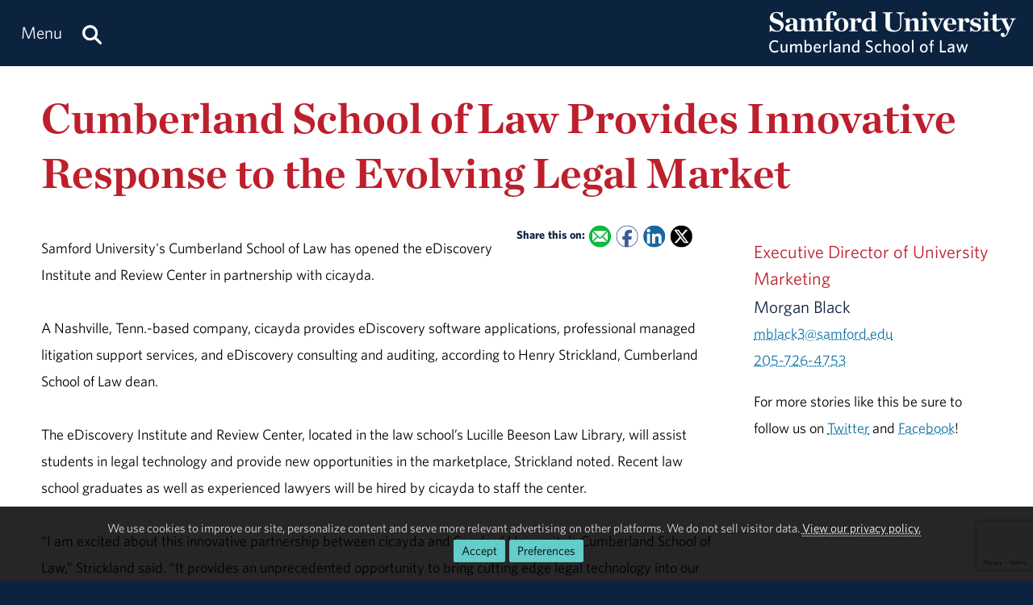

--- FILE ---
content_type: text/html; charset=utf-8
request_url: https://www.samford.edu/law/news/2015/Cumberland-School-of-Law-Provides-Innovative-Response-to-the-Evolving-Legal-Market
body_size: 11194
content:

<!DOCTYPE html>
<html lang="en">
    <head><meta charset="utf-8" /><title>
	Cumberland School of Law Provides Innovative Response to the Evolving Legal Market
</title><meta content="width=device-width, initial-scale=1.0" name="viewport" /><meta name="apple-mobile-web-app-capable" content="yes" /><meta name="mobile-web-app-capable" content="yes" /><meta name="theme-color" content="#c1c6c8" /><link rel="icon" href="https://www.samford.edu/Templates/images/icons/Bulldog-Favicon-32.png?v=.01" sizes="32x32" /><link rel="icon" href="https://www.samford.edu/Templates/images/icons/Bulldog-Favicon-128.png?v=.01" sizes="128x128" /><link rel="apple-touch-icon" href="https://www.samford.edu/Templates/images/icons/Bulldog-Favicon-180.png?v=.01" sizes="180x180" /><link rel="shortcut icon" href="https://www.samford.edu/Templates/images/icons/Bulldog-Favicon-192.png?v=.01" sizes="192x192" /><link rel="icon" href="https://www.samford.edu/Templates/images/icons/Bulldog-Favicon.svg?v=.01" sizes="any" type="image/svg+xml" /><link rel="mask-icon" href="https://www.samford.edu/Templates/images/icons/Bulldog-Favicon-Pinned.svg?v=.01" color="#0c2340" /><link rel="manifest" href="/manifest.json" /><link rel="preconnect" href="https://www.google-analytics.com" /><link rel="preconnect" href="https://stats.g.doubleclick.net" /><link rel="preconnect" href="https://cdn.fonts.net" /><link href="https://cdn.fonts.net/kit/702c19c1-f1cb-4f6d-b943-be183b075ea0/702c19c1-f1cb-4f6d-b943-be183b075ea0_enhanced.js" rel="stylesheet" /><link href="https://cdn.fonts.net/kit/702c19c1-f1cb-4f6d-b943-be183b075ea0/702c19c1-f1cb-4f6d-b943-be183b075ea0_enhanced.css" rel="stylesheet" /><link rel="stylesheet" type="text/css" href="https://www.samford.edu/Templates/css/site.css?v1.07" />
<script defer="defer" src="https://www.samford.edu/Templates/js/master.js?v.45" type="text/javascript"></script>
        

<link href="https://www.samford.edu/law/news/2015/Cumberland-School-of-Law-Provides-Innovative-Response-to-the-Evolving-Legal-Market" rel="canonical"/>

    
            <meta content="Samford University" property="og:site_name"/>
<meta content="website" property="og:type"/>
<meta content="Cumberland School of Law Provides Innovative Response to the Evolving Legal Market" property="og:title"/>
<meta content="A Nashville, Tenn.-based company, cicayda provides eDiscovery software applications, professional managed litigation support services, and eDiscovery consulting and auditing, according to Henry Strickland, Cumberland School of Law dean." property="og:description"/><meta content="https://www.samford.edu/law/news/2015/Cumberland-School-of-Law-Provides-Innovative-Response-to-the-Evolving-Legal-Market" property="og:url"/>
<meta content="summary" name="twitter:card"/>
<meta content="@samfordu" name="twitter:site"/>
<meta content="Cumberland School of Law Provides Innovative Response to the Evolving Legal Market" name="twitter:title"/>
<meta content="A Nashville, Tenn.-based company, cicayda provides eDiscovery software applications, professional managed litigation support services, and eDiscovery consulting and auditing, according to Henry Strickland, Cumberland School of Law dean." name="twitter:description"/><meta content="https://www.samford.edu/law/news/2015/Cumberland-School-of-Law-Provides-Innovative-Response-to-the-Evolving-Legal-Market" property="twitter:url"/>

    <meta name="description" content="A Nashville, Tenn.-based company, cicayda provides eDiscovery software applications, professional managed litigation support services, and eDiscovery consulting and auditing, according to Henry Strickland, Cumberland School of Law dean." /></head>
    <body>
        <script type="text/javascript" src="/Templates/js/google-analytics.js" defer="defer"></script>
<script src="https://www.google.com/recaptcha/api.js?render=6LdHhJUqAAAAANy8F1ievVcA79UtHhPmu_v4aFJ3" defer="defer"></script>
        <a href="#article" id="skip-to-article" tabindex="0">Skip to Article</a>
        <!-- SU ALERT: -->
        
        
    
        <div class="document">
            <div class="header" role="banner">
                <div class="header-content">
                    <div class="logo">
                        <a href="/law/default" aria-label="Return to the homepage." id="LogoLink"><img src="https://www.samford.edu/images/logos/vector/white/Law-Logo-Text.svg" alt="Samford University Logo"/></a>
                    </div>
                    <div id="navigation" class="nav" role="navigation" aria-label="Primary">
                        <ul id="navigation-controls" class="menu horizontal dynamic">
                            <li>
                                <a href="#" onclick="return Toggle('menu');" id="menu-link"><img alt="Menu Icon" class="mobile" id="menu-icon" src="https://www.samford.edu/Templates/images/icons/Menu.svg" width="24" height="24"/><span class="desktop">Menu</span></a>
                                <a href="/search" aria-label="Search this site." id="search"><img alt="Search Icon" src="https://www.samford.edu/Templates/images/icons/Search.svg" width="24" height="24"/></a>
                                <ul id="menu">
<li><a href="/law/default">Home</a><ul>
<li><a href="/default">Samford University</a></li>
</ul>
</li>
<li><a href="/law/about">About</a>
<ul>
<li><a href="/law/about-birmingham">Birmingham</a></li>
<li><a href="/law/directory/default">Directory</a></li>
<li><a href="/law/faculty/default">Faculty</a></li>
<li><a href="/law/fast-facts">Fast Facts</a></li>
<li><a href="/law/from-the-dean">From the Dean</a></li>
<li><a href="/law/history">History</a></li>
</ul>
</li>
<li><a href="/law/academics">Academics</a>
<ul>
<li><a href="/law/juris-doctor">Juris Doctor</a></li>
<li><a href="/law/joint-degrees">Joint Degrees</a></li>
<li><a href="/law/master-of-laws">Master of Laws</a></li>
<li><a href="/law/master-of-studies-in-law">Master of Studies in Law</a></li>
<li class="menu-break"><a href="/law/law-certificates">Certificates</a></li>
<li><a href="/law/continuing-education">Continuing Legal Education</a></li>
<li><a href="/law/centers">Academic Centers</a></li>
</ul>
</li>
<li><a href="/law/admission">Admission</a></li>
<li><a href="/law/alumni-and-friends">Alumni &amp; Friends</a><ul>
<li><a href="/law/advisory-board">Advisory Board</a></li>
<li><a href="/law/career-development#alumni">Career Development</a></li>
<li><a href="/law/career-development#employers">Employers</a></li>
<li><a href="/law/alumni-newsletter">Magazine and Newsletter</a></li>
<li><a href="/law/update-your-info">Update Your Info</a></li>
</ul>
</li>
<li><a href="/law/events/default">Events</a></li>
<li><a href="/law/giving">Giving</a></li>
<li><a href="/law/library/default">Law Library</a></li>
<li><a href="/law/news/default">News &amp; Media</a><ul>
<li><a href="/law/news/archive">News Archive</a></li>
<li><a href="/law/podcast">Podcast</a></li>
<li><a href="/law/videos">Videos</a></li>
</ul>
</li>
<li><a href="/law/student-resources">Students</a><ul>
<li><a href="/law/academic-support">Academic Success</a></li>
<li><a href="/law/career-development">Career Development</a></li>
<li><a href="/law/student-records">Registrar</a></li>
<li><a href="/law/student-services">Student Services</a></li>
</ul>
</li>
</ul>
                            </li>
                        </ul>
                    </div>
                    <div class="clear"></div>
                </div>
            </div>
            <div id="banner" class="banner" role="complementary" aria-label="Banner Image">
                <!-- BEGIN BANNER CONTENT -->
                
        










            
                            <div class="row">
        <h1 class="page-title">Cumberland School of Law Provides Innovative Response to the Evolving Legal Market</h1>
                </div>
    
    
    
                <!-- END BANNER CONTENT -->
            </div>
            <div id="main" class="main" role="main">
                <div id="article" class="article" role="article">
                    <!-- BEGIN PRIMARY CONTENT -->
                    
        

<div class="info">
<span class="share-links">
<strong>Share this on:</strong> 
<a aria-label="Email this to a Friend" class="share-link email-link" data-content="mailto:?subject=Cumberland School of Law Provides Innovative Response to the Evolving Legal Market&amp;body=%0AA Nashville, Tenn.-based company, cicayda provides eDiscovery software applications, professional managed litigation support services, and eDiscovery consulting and auditing, according to Henry Strickland, Cumberland School of Law dean.%0A%0Ahttps%3A%2F%2Fwww.samford.edu%2Flaw%2Fnews%2F2015%2FCumberland-School-of-Law-Provides-Innovative-Response-to-the-Evolving-Legal-Market" href="#" onfocus="this.href = this.getAttribute('data-content');">
    <img alt="Email Share Icon" height="16" src="https://www.samford.edu/Templates/images/clear.png" width="16"/>
</a>
<a aria-label="Share this on Facebook" class="share-link facebook-link" href="https://www.facebook.com/sharer.php?u=https%3A%2F%2Fwww.samford.edu%2Flaw%2Fnews%2F2015%2FCumberland-School-of-Law-Provides-Innovative-Response-to-the-Evolving-Legal-Market" rel="noopener" target="_blank">
    <img alt="Facebook Share Icon" height="16" src="https://www.samford.edu/Templates/images/clear.png" width="16"/>
</a>
<a aria-label="Share this on Linked In" class="share-link linkedin-link" href="https://www.linkedin.com/shareArticle?mini=true&amp;url=https%3A%2F%2Fwww.samford.edu%2Flaw%2Fnews%2F2015%2FCumberland-School-of-Law-Provides-Innovative-Response-to-the-Evolving-Legal-Market" rel="noopener" target="_blank">
    <img alt="LinkedIn Share Icon" height="16" src="https://www.samford.edu/Templates/images/clear.png" width="16"/>
</a>
<a aria-label="Share this on X" class="share-link x-link" href="https://twitter.com/intent/tweet?url=https%3A%2F%2Fwww.samford.edu%2Flaw%2Fnews%2F2015%2FCumberland-School-of-Law-Provides-Innovative-Response-to-the-Evolving-Legal-Market&amp;text=Cumberland+School+of+Law+Provides+Innovative+Response+to+the+Evolving+Legal+Market" rel="noopener" target="_blank">
    <img alt="Twitter Share Icon" height="16" src="https://www.samford.edu/Templates/images/clear.png" width="16"/>
</a>
</span>
</div>



Samford University's Cumberland School of Law has opened the eDiscovery Institute and Review Center in partnership with cicayda.<br/><br/>A Nashville, Tenn.-based company, cicayda provides eDiscovery software applications, professional managed litigation support services, and eDiscovery consulting and auditing, according to Henry Strickland, Cumberland School of Law dean.<br/><br/>The eDiscovery Institute and Review Center, located in the law school&#8217;s Lucille Beeson Law Library, will assist students in legal technology and provide new opportunities in the marketplace, Strickland noted. Recent law school graduates as well as experienced lawyers will be hired by cicayda to staff the center.<br/><br/>&#8220;I am excited about this innovative partnership between cicayda and Samford University&#8217;s Cumberland School of Law,&#8221; Strickland said. &#8220;It provides an unprecedented opportunity to bring cutting edge legal technology into our law school. It will provide our graduates employment and experience with fast-changing 21st century legal systems, and it will provide our students and faculty unmatched opportunities to engage with and understand the role of technology in our legal system.&#8221;<br/><br/>In connection with the Center, cicayda and the Cumberland School of Law will collaborate on new courses and certificate programs in areas such as technology, information governance, compliance, project management and eDiscovery. Cumberland School of Law and cicayda also may work together on CLE programs designed to educate practicing lawyers in these same areas.<br/><br/>Representatives from cicayda called the partnership a &#8220;perfect step with [its] premium delivery of software and services in eDiscovery. The eDiscovery Institute and Review Center marks an historic, immediate step into the future of legal education and a better managed review opportunity for corporations and law firms needing outsourced eDiscovery or contract review.&#8221;<br/><br/>&#8220;The center features a state-of-the-art review facility with the latest technology, an expert project management staff and top security. The partnership combines one of the USA&#8217;s leading law schools and universities with one of the world&#8217;s cutting edge legal technology and services companies,&#8221; representatives said.<br/><br/>&#8220;As a Cumberland graduate, it is thrilling to see my law school take such a leap into the here- and-now of the practice of law. Like a number of law schools looking to the future of a challenging profession, Cumberland is pushing its students to understand business and technology&#8221; said cicayda co-founder and CEO Roe Frazer.<br/><br/>He added, &#8220;cicayda wants to empower recent graduates to operate fluidly in a legal environment that is being transformed by technology, giving them DIY opportunities heretofore absent. With the marketplace shifting, schools have increasingly come under fire for being out of touch, but Cumberland is challenging this notion by partnering with cicayda to give their graduates a huge advantage and opportunity,&#8221; Frazer added.<br/><br/>The eDiscovery Institute and Review Center offers clients a total eDiscovery review solution, Frazer said, including reporting, project management, defensibility and attractive cost.<br/><br/>In 2014, U.S. News &amp; World Report ranked Cumberland School of Law 6th in the nation for trial advocacy. The law school has been on the forefront of providing a practical legal education, Strickland noted. At its establishment in 1847 it pioneered an instructional method based on intensive trial practice. Over the past 167 years this method led the law school to be a national leader in providing a practical legal education, decades before the legal market shifted towards this notion. Today, the law school by design is one of the smallest American Bar Association accredited law schools in the nation. The immediate past dean, John L. Carroll, began reducing class sizes in the early 2000s. The partnership takes Cumberland School of Law&#8217;s traditional strength and applies it to 21st century legal practice.

<div id="news-boilerplate">
<div class="clear">&#160;</div>
<div><em>Located in the Homewood suburb of Birmingham, Alabama, Samford is a leading Christian university offering undergraduate programs grounded in the liberal arts with an array of nationally recognized graduate and professional schools. Founded in 1841, Samford enrolls 6,324 students from 44 states, Puerto Rico and 16 countries in its 10 academic schools: arts, arts and sciences, business, divinity, education, health professions, law, nursing, pharmacy and public health. Samford is widely recognized as having one of the most beautiful campuses in America, featuring rolling hills, meticulously maintained grounds and Georgian-Colonial architecture. Samford fields 17 athletic teams that compete in the tradition-rich Southern Conference and boasts one of the highest scores in the nation for its 97% Graduation Success Rate among all NCAA Division I schools.</em></div>
</div>
                    <!-- END PRIMARY CONTENT -->
                </div>
                <div id="aside" class="aside" role="complementary" aria-label="Calls to Action">
                    <!-- BEGIN SECONDARY CONTENT -->
					<div class="subnav" id="subnav"></div>
                    
        









                        <div id="tags"> </div>
<script>
window.addEventListener("DOMContentLoaded", function(){GenerateTags("../archive","More Like This");});
</script>
<div class="contact-info">
    <div class="title">Executive Director of University Marketing</div>
    <div class="subtitle">Morgan Black</div>
    <div><a href="#contact-dialog" data-email="mblack3@samford.edu" data-title="Contact Morgan" onclick="LoadContactForm(this);return false;">mblack3@samford.edu</a></div>
    <div><a  href="tel:+1-205-726-4753">205-726-4753</a></div>
</div>
<p>For more stories like this be sure to follow us on <a href="https://twitter.com/CumberlandLaw" target="_blank" title="@CumberlandLaw">Twitter</a> and <a href="https://www.facebook.com/cumberlandschooloflaw" target="_blank" title="CumberlandSchoolOfLaw">Facebook</a>!</p>
                    <!-- END SECONDARY CONTENT -->
                </div>
                <div class="clear"></div>
            </div>
            <div id="footer" class="footer" role="contentinfo">
                <!-- BEGIN FOOTER CONTENT -->
                
        
         			<div id="footer-content" class="footer-content">
     			    <div class="row">
    					<div class="threecol">
        					<div class="title">Law Quick Links</div>
    						<div class="mobile-toggle">
    							<div><a href="/law/aba-required-disclosures">ABA Required Disclosures</a></div>
    							<div><a href="/law/accreditation">Accreditation</a></div>
        						<div><a href="/law/campus-and-directions">Campus &amp; Directions</a></div>
        						<div><a href="/law/student-resources">Current Students</a></div>
    							<div><a href="/law/library/default">Law Library</a></div>
    							<div><a href="/law/nondiscrimination-statement">Nondiscrimination Statement</a></div>
    						</div>
    		                <div class="title">Connect with Us</div>
    	                	<div class="mobile-toggle">
    	                	    <div><a href="/news/cumberland-lawyer">Alumni Magazine</a></div>
    	                	    <div><a href="https://signup.e2ma.net/signup/1879429/1890319/" target="_blank" rel="noopener">Alumni Newsletter</a></div>
    							<div><a href="/law/contact-us">Contact Us</a></div>
    	                	    <div><a href="https://www.samford.edu/social-media" title="Connect with us on social media.">Social Media</a></div>
    	                	    <div><a href="https://www.youtube.com/channel/UCbVKt6kHHcqw5PTgmyCgWOw" target="_blank" rel="noopener">YouTube</a></div>
    					    </div>
    				    </div>
    					<div class="threecol">
    						<div class="title">Employees</div>
    						<div class="mobile-toggle">
    							<div><a href="https://www.samford.edu/departments/accounting/default">Accounting</a></div>
    							<div><a href="https://www.samford.edu/employee/benefits">Benefits</a></div>
    							<div><a href="https://www.samford.edu/employee/employment-opportunities">Employment</a></div>
    							<div><a href="https://www.samford.edu/employee/faculty/success-center/default">Faculty Resources</a></div>
                                <div><a href="https://www.samford.edu/employee/benefits#holidays">Holidays</a></div>
    							<div><a href="https://www.samford.edu/departments/human-resources/">Human Resources</a></div>
    							<div><a href="https://www.samford.edu/employee/benefits#insurance">Insurance</a></div>
    							<div><a href="https://www.samford.edu/employee/managers">Manager Resources</a></div>
    							<div><a href="https://www.samford.edu/employee/payroll">Payroll</a></div>
    							<div><a href="https://www.samford.edu/departments/purchasing/default">Purchasing</a></div>
    							<div><a href="https://www.samford.edu/employee/retirement-and-termination">Retirement</a></div>
    							<div><a href="https://www.samford.edu/departments/risk-management/default">Risk Management</a></div>
    							<div><a href="https://www.samford.edu/departments/human-resources/individual-and-organizational-success/default">Training</a></div>
    						</div>
    					</div>
    					<div class="threecol">
    						<div class="title">Quick Links</div>
    						<div class="mobile-toggle">
    							<div><a href="https://www.bkstr.com/samfordstore" target="_blank" rel="noopener">Bookstore</a></div>
    							<div><a href="https://get.cbord.com/samford/full/prelogin.php" target="_blank" rel="noopener">Bulldog Bucks</a></div>
    							<div><a href="https://samford.mydininghub.com/" target="_blank" rel="noopener">Caf Menu</a></div>
                                <div><a href="https://www.samford.edu/campus-map/default" target="_blank" rel="noopener">Campus Map</a></div>
                                <div><a href="https://canvas.samford.edu/" target="_blank" rel="noopener">Canvas Login</a></div>
    							<div><a href="https://www.samford.edu/departments/strategy-and-planning/default">Fidelitas Strategic Plan</a></div>
    							<div><a href="https://www.samford.edu/form-central">Form Central</a></div>
    							<div><a href="https://library.samford.edu/" target="_blank" rel="noopener">Library</a></div>
    			    			<div><a href="https://my.samford.edu/" target="_blank" rel="noopener">mySamford</a></div>
    			    			<div><a href="https://www.samford.edu/departments/registrar/default">Registrar</a></div>
    							<div><a href="https://www.samford.edu/students/title-ix/default">Title IX Reporting</a></div>
    							<div><a href="https://www.samford.edu/live">Video Livestream</a></div>
    						</div>
    					</div>
    					<div class="threecol last footer-last">
    						<div class="title">Services</div>
    						<div class="mobile-toggle">
    							<div><a href="https://www.samford.edu/departments/disability-resources/default">Accessibility &amp; Accommodations</a></div>
    							<div><a href="https://www.samford.edu/departments/academic-success-center/default">Academic Success Center</a></div>
    							<div><a href="https://www.samford.edu/departments/career-development-center/default">Career Development</a></div>
    							<div><a href="https://www.samford.edu/departments/counseling/default">Counseling</a></div>
    							<div><a href="https://www.samford.edu/departments/event-planning/default">Event Planning</a></div>
    							<div><a href="https://www.samford.edu/departments/facilities-management/default">Facilities</a></div>
    							<div><a href="https://www.samford.edu/departments/financial-services/default" title="One Stop Student Financial Services">Student Financial Services</a></div>
    							<div><a href="https://www.samford.edu/departments/health-services/default">Health Services</a></div>
    							<div><a href="https://www.samford.edu/departments/post-office/default">Post Office</a></div>
    							<div><a href="https://www.samford.edu/departments/printing/default">Printing</a></div>
    							<div><a href="https://www.samford.edu/departments/public-safety/default">Public Safety</a></div>
    							<div><a href="https://www.samford.edu/departments/technology-services/default">Technology Services</a></div>
    							<div><a href="https://www.samford.edu/departments/transportation/default">Transportation</a></div>
    						</div>
    					</div>
                    </div>
				    <div>&#160;</div>
                    <div class="center"><a href="https://www.samford.edu/default">Samford University<span class="desktop">, </span></a><br class="mobile"><a href="https://www.google.com/maps/place/800+Lakeshore+Dr,+Birmingham,+AL+35209/@33.4656806,-86.7920761,17z/data=!3m1!4b1!4m2!3m1!1s0x8889196d5f955cd9:0x71cf5689b9be07c2" target="_blank" rel="noopener">800 Lakeshore Drive<span class="desktop">, </span><br class="mobile">Birmingham, AL 35229</a><span class="desktop">&#160;&#160;&#160;&#160;&#160;&#160;</span><br class="mobile"><a href="tel:+1205-726-2011">205-726-2011</a></div>
			    </div>	
                <div id="software-plugins" class="center" role="complementary">
<p><a href="#MyChoices_GDPR" onclick="return Toggle('MyChoices_GDPR');" style="color:#fff;">Cookie Preferences</a> | <a href="/privacy-policy" style="color:#fff;">Privacy Policy</a> | <a href="#plugin-list" onclick="return Toggle('plugin-list');" style="color:#fff;">Software Plugins</a></p>
<div id="plugin-list" style="display:none;">
<div id="xlsx-plugin">
<p class="h4">Microsoft Excel®</p>
<div>You will need <a href="https://products.office.com/excel" target="_blank" rel="noopener" title="Download Microsoft Excel">Microsoft Excel®</a> or compatible software like <a href="https://www.openoffice.org/download/index.html" title="Download Open Office" target="_blank" rel="noopener">Open Office</a> to read XLS, XLT, XLSX or XLTX files.</div>
</div>
<div id="pptx-plugin">
<p class="h4">Microsoft Power Point®</p>
<div>You will need <a href="https://products.office.com/powerpoint" target="_blank" rel="noopener" title="Download Microsoft Power Point">Microsoft Power Point®</a> or compatible software like <a href="https://www.openoffice.org/download/index.html" title="Download Open Office" target="_blank" rel="noopener">Open Office</a> to read POT, POTX, PPS, PPSX, PPT or PPTX files.</div>
</div>
<div id="docx-plugin">
<p class="h4">Microsoft Word®</p>
<div>You will need <a href="https://www.microsoft.com/en-US/microsoft-365/word" target="_blank" rel="noopener" title="Download Microsoft Word">Microsoft Word®</a> or compatible software like <a href="https://www.openoffice.org/download/index.html" title="Download Open Office" target="_blank" rel="noopener">Open Office</a> to read DOC, DOT, DOCX or DOTX files.</div>
</div>
<div id="pdf-plugin">
<p class="h4">Adobe Portable Document Format</p>
<div>You will need <a href="https://get.adobe.com/reader/" target="_blank" rel="noopener">Adobe Acrobat Reader®</a> or compatible software like <a href="https://www.sumatrapdfreader.org/download-free-pdf-viewer.html" target="_blank" title="Download SumatraPDF" rel="noopener">SumatraPDF</a> to read PDF files.</div>
</div>
</div>
</div>
                <div class="social-links center"><a href="https://www.facebook.com/cumberlandschooloflaw" class="social-link facebook-link" target="_blank" rel="noopener" aria-label="Find us on Facebook"><img src="/Templates/images/clear.png" width="32" height="32" alt="Facebook Icon"/></a>
<a href="https://www.instagram.com/cumberlandlaw" class="social-link instagram-link" target="_blank" rel="noopener" aria-label="Follow us on Instagram"><img src="/Templates/images/clear.png" width="32" height="32" alt="Instagram Icon"/></a>
<a href="https://www.linkedin.com/showcase/cumberlandlaw/" class="social-link linkedin-link" target="_blank" rel="noopener" aria-label="_blank" title="Connect with us on LinkedIn"><img src="/Templates/images/clear.png" width="32" height="32" alt="LinkedIn Icon"/></a>
<a href="https://www.twitter.com/cumberlandlaw" class="social-link x-link" target="_blank" rel="noopener" aria-label="Follow us on X"><img src="/Templates/images/clear.png" width="32" height="32" alt="X Icon"/></a></div>
                <!-- END FOOTER CONTENT -->
            </div>
        </div>
                <!-- VIDEO DIALOG -->
    	<div id="screen" onclick="Unpop();" title="Return to Page" style="display:none;"></div>
    	<div id="video-dialog" class="dialog">
    		<div class="projector">
    			<iframe id="video-player" src="[data-uri]" title="Watch this video." allow="autoplay; fullscreen"></iframe>
    		</div>
    	</div>

    	<!-- CONTACT DIALOG -->
    	<div id="contact-dialog" class="dialog">
        	<h2 class="no-margin" id="Contact-Form-Title">Contact Form</h2>
        	<form id="contact-form" action="/form-processor" method="post" onsubmit="return ValidateForm(this);">
        		<input id="Contact-Form-Recipient" name="Recipient" type="hidden" value="@samford.edu">
        		<input id="Contact-Form-Required" name="Required" type="hidden" value="Email, Subject, Message">
        		<div class="h4 pAlign"><label for="Contact-Form-Email">Enter Your Email Address</label></div>
        		<div><input class="textbox required" id="Contact-Form-Email" name="Email" type="email" autocomplete="email"></div>
        		<div class="h4 pAlign"><label for="Contact-Form-Subject">Subject</label></div>
        		<div><input class="textbox required" id="Contact-Form-Subject" name="Subject" type="text"></div>
        		<div class="h4 pAlign"><label for="Contact-Form-Message">Message</label></div>
        		<div><textarea class="textarea required" id="Contact-Form-Message" name="Message" style="height: 10em;"></textarea></div>
        		<div class="hidden">
        			<input type="hidden" name="Lockation" />
        			<input type="hidden" name="g-recaptcha-response"/>
        		</div>
        		<noscript>
        			<p class="alert">We aplogize for the inconvenience, but to protect everyone from SPAM, you must <a href="https://www.enable-javascript.com/" target="_blank" rel="noopener">enable JavaScript in your browser</a> to submit forms on our site.</p>
        		</noscript>
        		<input id="Contact-Form-Submit-Button" type="submit" value="Submit Form"/>
        	</form>
        </div><form method="post" action="./Cumberland-School-of-Law-Provides-Innovative-Response-to-the-Evolving-Legal-Market" id="PageForm">
<div class="aspNetHidden">
<input type="hidden" name="__EVENTTARGET" id="__EVENTTARGET" value="" />
<input type="hidden" name="__EVENTARGUMENT" id="__EVENTARGUMENT" value="" />
<input type="hidden" name="__VIEWSTATE" id="__VIEWSTATE" value="/[base64]/fX+p48cRXbXII=" />
</div>

<script type="text/javascript">
//<![CDATA[
var theForm = document.forms['PageForm'];
if (!theForm) {
    theForm = document.PageForm;
}
function __doPostBack(eventTarget, eventArgument) {
    if (!theForm.onsubmit || (theForm.onsubmit() != false)) {
        theForm.__EVENTTARGET.value = eventTarget;
        theForm.__EVENTARGUMENT.value = eventArgument;
        theForm.submit();
    }
}
//]]>
</script>


<div class="aspNetHidden">

	<input type="hidden" name="__VIEWSTATEGENERATOR" id="__VIEWSTATEGENERATOR" value="01343614" />
	<input type="hidden" name="__EVENTVALIDATION" id="__EVENTVALIDATION" value="/wEdAAVZATO3d2cAQ0d2rayBnB5kYH1bFvVpBYGn+fHO2otSpkAanoahigO6a5gEGQKFvJ0B4tCSn/Pjffy5Z1/IDQ9t8B+M975Yum8AdBgn5cw6d9NqxRox5DP62R660CJqZFFTXmwIwnVurx3Sp9nz/10L" />
</div>
    		<div id="MyChoices_GDPR" class="GDPR" style="display:block">
	
<div class="row">
    <div  id="GDPRMessage">
        <p style="text-align:center">We use cookies to improve our site, personalize content and serve more relevant advertising on other platforms. We do not sell visitor data. <a href="/privacy-policy">View our privacy policy.</a><span class="desktop">&#160;&#160;</span><span class="mobile"><br/></span><span class="join"><a id="MyChoices_btnAcceptAllCookies" class="button" title="Accept all cookies." href="javascript:__doPostBack(&#39;ctl00$MyChoices$btnAcceptAllCookies&#39;,&#39;&#39;)">Accept</a><a href="#" title="Manage your cookie preferences." class="button" onclick="document.getElementById('GDPRMessage').style.display = 'none';document.getElementById('ManageCookies').style.display = 'block';return false;">Preferences</a></span></p>
    </div>
    <div id="ManageCookies" style="display:none; margin:0 auto; max-width:768px;">
        <div class="h3">Privacy Preferences <small>[<a href="/privacy-policy" title="View our privacy policy.">policy</a>]</small></div>

        <div class="h4">Accept Necessary, Preference and Performance Cookies</div>
        <div>To avoid these cookies use your browser's incognito/private mode.</div>
        <ul style="margin-top:.5em;padding-left: 1em;">
            <li>Necessary cookies are not collected for this site.</li>
            <li>Preference cookies allow this site to remember your choices.</li>
            <li>Performance cookies provide vital information for troubleshooting problems and improving the user experience. They are anonymized and do not personally identify you.</li>
        </ul>
        <div class="h4">Select Optional Cookies</div>
        <div style="padding-left:35px;text-indent:-35px;"><input name="ctl00$MyChoices$AdvertisingCookies" type="checkbox" id="MyChoices_AdvertisingCookies" value="Advertising" /> <label for="MyChoices_AdvertisingCookies">I accept advertising cookies</label> to see more relevant ads on third-party sites when using this device.</div>
        <div style="padding-left:35px;text-indent:-35px;"><input name="ctl00$MyChoices$PersonalizationCookies" type="checkbox" id="MyChoices_PersonalizationCookies" value="Personalization" /> <label for="MyChoices_PersonalizationCookies">I accept personalization cookies</label> to see more relevant content on this site when using this device.</div>

        <p style="text-align:center"><a id="MyChoices_btnSaveCookiePreferences" class="button" title="Save your cookie preferences." href="javascript:__doPostBack(&#39;ctl00$MyChoices$btnSaveCookiePreferences&#39;,&#39;&#39;)">Save</a><a href="#" title="Close the cookie information dialog box." class="button" onclick="document.getElementById('MyChoices_GDPR').style.display = 'none'; return false;">Close</a></p>
    </div>
</div>

</div>

    		<div class="hidden"><input type="submit" value="Submit This Form"/></div>
        </form>
        <svg width="0" height="0" class="hidden"><filter id="punch"><feColorMatrix values="0 0 0 0 1 0 0 0 0 1 0 0 0 0 1 .6 .6 .6 0 0"/></filter></svg>
		<!-- Google Tag Manager -->
<noscript><iframe src="https://www.googletagmanager.com/ns.html?id=GTM-N87JDW" style="display:none;visibility:hidden;" title="Google Tag Manager iFrame" allow="autoplay; fullscreen"></iframe></noscript>
<!-- End Google Tag Manager -->
    </body>
</html>

--- FILE ---
content_type: text/html; charset=utf-8
request_url: https://www.google.com/recaptcha/api2/anchor?ar=1&k=6LdHhJUqAAAAANy8F1ievVcA79UtHhPmu_v4aFJ3&co=aHR0cHM6Ly93d3cuc2FtZm9yZC5lZHU6NDQz&hl=en&v=PoyoqOPhxBO7pBk68S4YbpHZ&size=invisible&anchor-ms=20000&execute-ms=30000&cb=wub4enaznqp0
body_size: 48885
content:
<!DOCTYPE HTML><html dir="ltr" lang="en"><head><meta http-equiv="Content-Type" content="text/html; charset=UTF-8">
<meta http-equiv="X-UA-Compatible" content="IE=edge">
<title>reCAPTCHA</title>
<style type="text/css">
/* cyrillic-ext */
@font-face {
  font-family: 'Roboto';
  font-style: normal;
  font-weight: 400;
  font-stretch: 100%;
  src: url(//fonts.gstatic.com/s/roboto/v48/KFO7CnqEu92Fr1ME7kSn66aGLdTylUAMa3GUBHMdazTgWw.woff2) format('woff2');
  unicode-range: U+0460-052F, U+1C80-1C8A, U+20B4, U+2DE0-2DFF, U+A640-A69F, U+FE2E-FE2F;
}
/* cyrillic */
@font-face {
  font-family: 'Roboto';
  font-style: normal;
  font-weight: 400;
  font-stretch: 100%;
  src: url(//fonts.gstatic.com/s/roboto/v48/KFO7CnqEu92Fr1ME7kSn66aGLdTylUAMa3iUBHMdazTgWw.woff2) format('woff2');
  unicode-range: U+0301, U+0400-045F, U+0490-0491, U+04B0-04B1, U+2116;
}
/* greek-ext */
@font-face {
  font-family: 'Roboto';
  font-style: normal;
  font-weight: 400;
  font-stretch: 100%;
  src: url(//fonts.gstatic.com/s/roboto/v48/KFO7CnqEu92Fr1ME7kSn66aGLdTylUAMa3CUBHMdazTgWw.woff2) format('woff2');
  unicode-range: U+1F00-1FFF;
}
/* greek */
@font-face {
  font-family: 'Roboto';
  font-style: normal;
  font-weight: 400;
  font-stretch: 100%;
  src: url(//fonts.gstatic.com/s/roboto/v48/KFO7CnqEu92Fr1ME7kSn66aGLdTylUAMa3-UBHMdazTgWw.woff2) format('woff2');
  unicode-range: U+0370-0377, U+037A-037F, U+0384-038A, U+038C, U+038E-03A1, U+03A3-03FF;
}
/* math */
@font-face {
  font-family: 'Roboto';
  font-style: normal;
  font-weight: 400;
  font-stretch: 100%;
  src: url(//fonts.gstatic.com/s/roboto/v48/KFO7CnqEu92Fr1ME7kSn66aGLdTylUAMawCUBHMdazTgWw.woff2) format('woff2');
  unicode-range: U+0302-0303, U+0305, U+0307-0308, U+0310, U+0312, U+0315, U+031A, U+0326-0327, U+032C, U+032F-0330, U+0332-0333, U+0338, U+033A, U+0346, U+034D, U+0391-03A1, U+03A3-03A9, U+03B1-03C9, U+03D1, U+03D5-03D6, U+03F0-03F1, U+03F4-03F5, U+2016-2017, U+2034-2038, U+203C, U+2040, U+2043, U+2047, U+2050, U+2057, U+205F, U+2070-2071, U+2074-208E, U+2090-209C, U+20D0-20DC, U+20E1, U+20E5-20EF, U+2100-2112, U+2114-2115, U+2117-2121, U+2123-214F, U+2190, U+2192, U+2194-21AE, U+21B0-21E5, U+21F1-21F2, U+21F4-2211, U+2213-2214, U+2216-22FF, U+2308-230B, U+2310, U+2319, U+231C-2321, U+2336-237A, U+237C, U+2395, U+239B-23B7, U+23D0, U+23DC-23E1, U+2474-2475, U+25AF, U+25B3, U+25B7, U+25BD, U+25C1, U+25CA, U+25CC, U+25FB, U+266D-266F, U+27C0-27FF, U+2900-2AFF, U+2B0E-2B11, U+2B30-2B4C, U+2BFE, U+3030, U+FF5B, U+FF5D, U+1D400-1D7FF, U+1EE00-1EEFF;
}
/* symbols */
@font-face {
  font-family: 'Roboto';
  font-style: normal;
  font-weight: 400;
  font-stretch: 100%;
  src: url(//fonts.gstatic.com/s/roboto/v48/KFO7CnqEu92Fr1ME7kSn66aGLdTylUAMaxKUBHMdazTgWw.woff2) format('woff2');
  unicode-range: U+0001-000C, U+000E-001F, U+007F-009F, U+20DD-20E0, U+20E2-20E4, U+2150-218F, U+2190, U+2192, U+2194-2199, U+21AF, U+21E6-21F0, U+21F3, U+2218-2219, U+2299, U+22C4-22C6, U+2300-243F, U+2440-244A, U+2460-24FF, U+25A0-27BF, U+2800-28FF, U+2921-2922, U+2981, U+29BF, U+29EB, U+2B00-2BFF, U+4DC0-4DFF, U+FFF9-FFFB, U+10140-1018E, U+10190-1019C, U+101A0, U+101D0-101FD, U+102E0-102FB, U+10E60-10E7E, U+1D2C0-1D2D3, U+1D2E0-1D37F, U+1F000-1F0FF, U+1F100-1F1AD, U+1F1E6-1F1FF, U+1F30D-1F30F, U+1F315, U+1F31C, U+1F31E, U+1F320-1F32C, U+1F336, U+1F378, U+1F37D, U+1F382, U+1F393-1F39F, U+1F3A7-1F3A8, U+1F3AC-1F3AF, U+1F3C2, U+1F3C4-1F3C6, U+1F3CA-1F3CE, U+1F3D4-1F3E0, U+1F3ED, U+1F3F1-1F3F3, U+1F3F5-1F3F7, U+1F408, U+1F415, U+1F41F, U+1F426, U+1F43F, U+1F441-1F442, U+1F444, U+1F446-1F449, U+1F44C-1F44E, U+1F453, U+1F46A, U+1F47D, U+1F4A3, U+1F4B0, U+1F4B3, U+1F4B9, U+1F4BB, U+1F4BF, U+1F4C8-1F4CB, U+1F4D6, U+1F4DA, U+1F4DF, U+1F4E3-1F4E6, U+1F4EA-1F4ED, U+1F4F7, U+1F4F9-1F4FB, U+1F4FD-1F4FE, U+1F503, U+1F507-1F50B, U+1F50D, U+1F512-1F513, U+1F53E-1F54A, U+1F54F-1F5FA, U+1F610, U+1F650-1F67F, U+1F687, U+1F68D, U+1F691, U+1F694, U+1F698, U+1F6AD, U+1F6B2, U+1F6B9-1F6BA, U+1F6BC, U+1F6C6-1F6CF, U+1F6D3-1F6D7, U+1F6E0-1F6EA, U+1F6F0-1F6F3, U+1F6F7-1F6FC, U+1F700-1F7FF, U+1F800-1F80B, U+1F810-1F847, U+1F850-1F859, U+1F860-1F887, U+1F890-1F8AD, U+1F8B0-1F8BB, U+1F8C0-1F8C1, U+1F900-1F90B, U+1F93B, U+1F946, U+1F984, U+1F996, U+1F9E9, U+1FA00-1FA6F, U+1FA70-1FA7C, U+1FA80-1FA89, U+1FA8F-1FAC6, U+1FACE-1FADC, U+1FADF-1FAE9, U+1FAF0-1FAF8, U+1FB00-1FBFF;
}
/* vietnamese */
@font-face {
  font-family: 'Roboto';
  font-style: normal;
  font-weight: 400;
  font-stretch: 100%;
  src: url(//fonts.gstatic.com/s/roboto/v48/KFO7CnqEu92Fr1ME7kSn66aGLdTylUAMa3OUBHMdazTgWw.woff2) format('woff2');
  unicode-range: U+0102-0103, U+0110-0111, U+0128-0129, U+0168-0169, U+01A0-01A1, U+01AF-01B0, U+0300-0301, U+0303-0304, U+0308-0309, U+0323, U+0329, U+1EA0-1EF9, U+20AB;
}
/* latin-ext */
@font-face {
  font-family: 'Roboto';
  font-style: normal;
  font-weight: 400;
  font-stretch: 100%;
  src: url(//fonts.gstatic.com/s/roboto/v48/KFO7CnqEu92Fr1ME7kSn66aGLdTylUAMa3KUBHMdazTgWw.woff2) format('woff2');
  unicode-range: U+0100-02BA, U+02BD-02C5, U+02C7-02CC, U+02CE-02D7, U+02DD-02FF, U+0304, U+0308, U+0329, U+1D00-1DBF, U+1E00-1E9F, U+1EF2-1EFF, U+2020, U+20A0-20AB, U+20AD-20C0, U+2113, U+2C60-2C7F, U+A720-A7FF;
}
/* latin */
@font-face {
  font-family: 'Roboto';
  font-style: normal;
  font-weight: 400;
  font-stretch: 100%;
  src: url(//fonts.gstatic.com/s/roboto/v48/KFO7CnqEu92Fr1ME7kSn66aGLdTylUAMa3yUBHMdazQ.woff2) format('woff2');
  unicode-range: U+0000-00FF, U+0131, U+0152-0153, U+02BB-02BC, U+02C6, U+02DA, U+02DC, U+0304, U+0308, U+0329, U+2000-206F, U+20AC, U+2122, U+2191, U+2193, U+2212, U+2215, U+FEFF, U+FFFD;
}
/* cyrillic-ext */
@font-face {
  font-family: 'Roboto';
  font-style: normal;
  font-weight: 500;
  font-stretch: 100%;
  src: url(//fonts.gstatic.com/s/roboto/v48/KFO7CnqEu92Fr1ME7kSn66aGLdTylUAMa3GUBHMdazTgWw.woff2) format('woff2');
  unicode-range: U+0460-052F, U+1C80-1C8A, U+20B4, U+2DE0-2DFF, U+A640-A69F, U+FE2E-FE2F;
}
/* cyrillic */
@font-face {
  font-family: 'Roboto';
  font-style: normal;
  font-weight: 500;
  font-stretch: 100%;
  src: url(//fonts.gstatic.com/s/roboto/v48/KFO7CnqEu92Fr1ME7kSn66aGLdTylUAMa3iUBHMdazTgWw.woff2) format('woff2');
  unicode-range: U+0301, U+0400-045F, U+0490-0491, U+04B0-04B1, U+2116;
}
/* greek-ext */
@font-face {
  font-family: 'Roboto';
  font-style: normal;
  font-weight: 500;
  font-stretch: 100%;
  src: url(//fonts.gstatic.com/s/roboto/v48/KFO7CnqEu92Fr1ME7kSn66aGLdTylUAMa3CUBHMdazTgWw.woff2) format('woff2');
  unicode-range: U+1F00-1FFF;
}
/* greek */
@font-face {
  font-family: 'Roboto';
  font-style: normal;
  font-weight: 500;
  font-stretch: 100%;
  src: url(//fonts.gstatic.com/s/roboto/v48/KFO7CnqEu92Fr1ME7kSn66aGLdTylUAMa3-UBHMdazTgWw.woff2) format('woff2');
  unicode-range: U+0370-0377, U+037A-037F, U+0384-038A, U+038C, U+038E-03A1, U+03A3-03FF;
}
/* math */
@font-face {
  font-family: 'Roboto';
  font-style: normal;
  font-weight: 500;
  font-stretch: 100%;
  src: url(//fonts.gstatic.com/s/roboto/v48/KFO7CnqEu92Fr1ME7kSn66aGLdTylUAMawCUBHMdazTgWw.woff2) format('woff2');
  unicode-range: U+0302-0303, U+0305, U+0307-0308, U+0310, U+0312, U+0315, U+031A, U+0326-0327, U+032C, U+032F-0330, U+0332-0333, U+0338, U+033A, U+0346, U+034D, U+0391-03A1, U+03A3-03A9, U+03B1-03C9, U+03D1, U+03D5-03D6, U+03F0-03F1, U+03F4-03F5, U+2016-2017, U+2034-2038, U+203C, U+2040, U+2043, U+2047, U+2050, U+2057, U+205F, U+2070-2071, U+2074-208E, U+2090-209C, U+20D0-20DC, U+20E1, U+20E5-20EF, U+2100-2112, U+2114-2115, U+2117-2121, U+2123-214F, U+2190, U+2192, U+2194-21AE, U+21B0-21E5, U+21F1-21F2, U+21F4-2211, U+2213-2214, U+2216-22FF, U+2308-230B, U+2310, U+2319, U+231C-2321, U+2336-237A, U+237C, U+2395, U+239B-23B7, U+23D0, U+23DC-23E1, U+2474-2475, U+25AF, U+25B3, U+25B7, U+25BD, U+25C1, U+25CA, U+25CC, U+25FB, U+266D-266F, U+27C0-27FF, U+2900-2AFF, U+2B0E-2B11, U+2B30-2B4C, U+2BFE, U+3030, U+FF5B, U+FF5D, U+1D400-1D7FF, U+1EE00-1EEFF;
}
/* symbols */
@font-face {
  font-family: 'Roboto';
  font-style: normal;
  font-weight: 500;
  font-stretch: 100%;
  src: url(//fonts.gstatic.com/s/roboto/v48/KFO7CnqEu92Fr1ME7kSn66aGLdTylUAMaxKUBHMdazTgWw.woff2) format('woff2');
  unicode-range: U+0001-000C, U+000E-001F, U+007F-009F, U+20DD-20E0, U+20E2-20E4, U+2150-218F, U+2190, U+2192, U+2194-2199, U+21AF, U+21E6-21F0, U+21F3, U+2218-2219, U+2299, U+22C4-22C6, U+2300-243F, U+2440-244A, U+2460-24FF, U+25A0-27BF, U+2800-28FF, U+2921-2922, U+2981, U+29BF, U+29EB, U+2B00-2BFF, U+4DC0-4DFF, U+FFF9-FFFB, U+10140-1018E, U+10190-1019C, U+101A0, U+101D0-101FD, U+102E0-102FB, U+10E60-10E7E, U+1D2C0-1D2D3, U+1D2E0-1D37F, U+1F000-1F0FF, U+1F100-1F1AD, U+1F1E6-1F1FF, U+1F30D-1F30F, U+1F315, U+1F31C, U+1F31E, U+1F320-1F32C, U+1F336, U+1F378, U+1F37D, U+1F382, U+1F393-1F39F, U+1F3A7-1F3A8, U+1F3AC-1F3AF, U+1F3C2, U+1F3C4-1F3C6, U+1F3CA-1F3CE, U+1F3D4-1F3E0, U+1F3ED, U+1F3F1-1F3F3, U+1F3F5-1F3F7, U+1F408, U+1F415, U+1F41F, U+1F426, U+1F43F, U+1F441-1F442, U+1F444, U+1F446-1F449, U+1F44C-1F44E, U+1F453, U+1F46A, U+1F47D, U+1F4A3, U+1F4B0, U+1F4B3, U+1F4B9, U+1F4BB, U+1F4BF, U+1F4C8-1F4CB, U+1F4D6, U+1F4DA, U+1F4DF, U+1F4E3-1F4E6, U+1F4EA-1F4ED, U+1F4F7, U+1F4F9-1F4FB, U+1F4FD-1F4FE, U+1F503, U+1F507-1F50B, U+1F50D, U+1F512-1F513, U+1F53E-1F54A, U+1F54F-1F5FA, U+1F610, U+1F650-1F67F, U+1F687, U+1F68D, U+1F691, U+1F694, U+1F698, U+1F6AD, U+1F6B2, U+1F6B9-1F6BA, U+1F6BC, U+1F6C6-1F6CF, U+1F6D3-1F6D7, U+1F6E0-1F6EA, U+1F6F0-1F6F3, U+1F6F7-1F6FC, U+1F700-1F7FF, U+1F800-1F80B, U+1F810-1F847, U+1F850-1F859, U+1F860-1F887, U+1F890-1F8AD, U+1F8B0-1F8BB, U+1F8C0-1F8C1, U+1F900-1F90B, U+1F93B, U+1F946, U+1F984, U+1F996, U+1F9E9, U+1FA00-1FA6F, U+1FA70-1FA7C, U+1FA80-1FA89, U+1FA8F-1FAC6, U+1FACE-1FADC, U+1FADF-1FAE9, U+1FAF0-1FAF8, U+1FB00-1FBFF;
}
/* vietnamese */
@font-face {
  font-family: 'Roboto';
  font-style: normal;
  font-weight: 500;
  font-stretch: 100%;
  src: url(//fonts.gstatic.com/s/roboto/v48/KFO7CnqEu92Fr1ME7kSn66aGLdTylUAMa3OUBHMdazTgWw.woff2) format('woff2');
  unicode-range: U+0102-0103, U+0110-0111, U+0128-0129, U+0168-0169, U+01A0-01A1, U+01AF-01B0, U+0300-0301, U+0303-0304, U+0308-0309, U+0323, U+0329, U+1EA0-1EF9, U+20AB;
}
/* latin-ext */
@font-face {
  font-family: 'Roboto';
  font-style: normal;
  font-weight: 500;
  font-stretch: 100%;
  src: url(//fonts.gstatic.com/s/roboto/v48/KFO7CnqEu92Fr1ME7kSn66aGLdTylUAMa3KUBHMdazTgWw.woff2) format('woff2');
  unicode-range: U+0100-02BA, U+02BD-02C5, U+02C7-02CC, U+02CE-02D7, U+02DD-02FF, U+0304, U+0308, U+0329, U+1D00-1DBF, U+1E00-1E9F, U+1EF2-1EFF, U+2020, U+20A0-20AB, U+20AD-20C0, U+2113, U+2C60-2C7F, U+A720-A7FF;
}
/* latin */
@font-face {
  font-family: 'Roboto';
  font-style: normal;
  font-weight: 500;
  font-stretch: 100%;
  src: url(//fonts.gstatic.com/s/roboto/v48/KFO7CnqEu92Fr1ME7kSn66aGLdTylUAMa3yUBHMdazQ.woff2) format('woff2');
  unicode-range: U+0000-00FF, U+0131, U+0152-0153, U+02BB-02BC, U+02C6, U+02DA, U+02DC, U+0304, U+0308, U+0329, U+2000-206F, U+20AC, U+2122, U+2191, U+2193, U+2212, U+2215, U+FEFF, U+FFFD;
}
/* cyrillic-ext */
@font-face {
  font-family: 'Roboto';
  font-style: normal;
  font-weight: 900;
  font-stretch: 100%;
  src: url(//fonts.gstatic.com/s/roboto/v48/KFO7CnqEu92Fr1ME7kSn66aGLdTylUAMa3GUBHMdazTgWw.woff2) format('woff2');
  unicode-range: U+0460-052F, U+1C80-1C8A, U+20B4, U+2DE0-2DFF, U+A640-A69F, U+FE2E-FE2F;
}
/* cyrillic */
@font-face {
  font-family: 'Roboto';
  font-style: normal;
  font-weight: 900;
  font-stretch: 100%;
  src: url(//fonts.gstatic.com/s/roboto/v48/KFO7CnqEu92Fr1ME7kSn66aGLdTylUAMa3iUBHMdazTgWw.woff2) format('woff2');
  unicode-range: U+0301, U+0400-045F, U+0490-0491, U+04B0-04B1, U+2116;
}
/* greek-ext */
@font-face {
  font-family: 'Roboto';
  font-style: normal;
  font-weight: 900;
  font-stretch: 100%;
  src: url(//fonts.gstatic.com/s/roboto/v48/KFO7CnqEu92Fr1ME7kSn66aGLdTylUAMa3CUBHMdazTgWw.woff2) format('woff2');
  unicode-range: U+1F00-1FFF;
}
/* greek */
@font-face {
  font-family: 'Roboto';
  font-style: normal;
  font-weight: 900;
  font-stretch: 100%;
  src: url(//fonts.gstatic.com/s/roboto/v48/KFO7CnqEu92Fr1ME7kSn66aGLdTylUAMa3-UBHMdazTgWw.woff2) format('woff2');
  unicode-range: U+0370-0377, U+037A-037F, U+0384-038A, U+038C, U+038E-03A1, U+03A3-03FF;
}
/* math */
@font-face {
  font-family: 'Roboto';
  font-style: normal;
  font-weight: 900;
  font-stretch: 100%;
  src: url(//fonts.gstatic.com/s/roboto/v48/KFO7CnqEu92Fr1ME7kSn66aGLdTylUAMawCUBHMdazTgWw.woff2) format('woff2');
  unicode-range: U+0302-0303, U+0305, U+0307-0308, U+0310, U+0312, U+0315, U+031A, U+0326-0327, U+032C, U+032F-0330, U+0332-0333, U+0338, U+033A, U+0346, U+034D, U+0391-03A1, U+03A3-03A9, U+03B1-03C9, U+03D1, U+03D5-03D6, U+03F0-03F1, U+03F4-03F5, U+2016-2017, U+2034-2038, U+203C, U+2040, U+2043, U+2047, U+2050, U+2057, U+205F, U+2070-2071, U+2074-208E, U+2090-209C, U+20D0-20DC, U+20E1, U+20E5-20EF, U+2100-2112, U+2114-2115, U+2117-2121, U+2123-214F, U+2190, U+2192, U+2194-21AE, U+21B0-21E5, U+21F1-21F2, U+21F4-2211, U+2213-2214, U+2216-22FF, U+2308-230B, U+2310, U+2319, U+231C-2321, U+2336-237A, U+237C, U+2395, U+239B-23B7, U+23D0, U+23DC-23E1, U+2474-2475, U+25AF, U+25B3, U+25B7, U+25BD, U+25C1, U+25CA, U+25CC, U+25FB, U+266D-266F, U+27C0-27FF, U+2900-2AFF, U+2B0E-2B11, U+2B30-2B4C, U+2BFE, U+3030, U+FF5B, U+FF5D, U+1D400-1D7FF, U+1EE00-1EEFF;
}
/* symbols */
@font-face {
  font-family: 'Roboto';
  font-style: normal;
  font-weight: 900;
  font-stretch: 100%;
  src: url(//fonts.gstatic.com/s/roboto/v48/KFO7CnqEu92Fr1ME7kSn66aGLdTylUAMaxKUBHMdazTgWw.woff2) format('woff2');
  unicode-range: U+0001-000C, U+000E-001F, U+007F-009F, U+20DD-20E0, U+20E2-20E4, U+2150-218F, U+2190, U+2192, U+2194-2199, U+21AF, U+21E6-21F0, U+21F3, U+2218-2219, U+2299, U+22C4-22C6, U+2300-243F, U+2440-244A, U+2460-24FF, U+25A0-27BF, U+2800-28FF, U+2921-2922, U+2981, U+29BF, U+29EB, U+2B00-2BFF, U+4DC0-4DFF, U+FFF9-FFFB, U+10140-1018E, U+10190-1019C, U+101A0, U+101D0-101FD, U+102E0-102FB, U+10E60-10E7E, U+1D2C0-1D2D3, U+1D2E0-1D37F, U+1F000-1F0FF, U+1F100-1F1AD, U+1F1E6-1F1FF, U+1F30D-1F30F, U+1F315, U+1F31C, U+1F31E, U+1F320-1F32C, U+1F336, U+1F378, U+1F37D, U+1F382, U+1F393-1F39F, U+1F3A7-1F3A8, U+1F3AC-1F3AF, U+1F3C2, U+1F3C4-1F3C6, U+1F3CA-1F3CE, U+1F3D4-1F3E0, U+1F3ED, U+1F3F1-1F3F3, U+1F3F5-1F3F7, U+1F408, U+1F415, U+1F41F, U+1F426, U+1F43F, U+1F441-1F442, U+1F444, U+1F446-1F449, U+1F44C-1F44E, U+1F453, U+1F46A, U+1F47D, U+1F4A3, U+1F4B0, U+1F4B3, U+1F4B9, U+1F4BB, U+1F4BF, U+1F4C8-1F4CB, U+1F4D6, U+1F4DA, U+1F4DF, U+1F4E3-1F4E6, U+1F4EA-1F4ED, U+1F4F7, U+1F4F9-1F4FB, U+1F4FD-1F4FE, U+1F503, U+1F507-1F50B, U+1F50D, U+1F512-1F513, U+1F53E-1F54A, U+1F54F-1F5FA, U+1F610, U+1F650-1F67F, U+1F687, U+1F68D, U+1F691, U+1F694, U+1F698, U+1F6AD, U+1F6B2, U+1F6B9-1F6BA, U+1F6BC, U+1F6C6-1F6CF, U+1F6D3-1F6D7, U+1F6E0-1F6EA, U+1F6F0-1F6F3, U+1F6F7-1F6FC, U+1F700-1F7FF, U+1F800-1F80B, U+1F810-1F847, U+1F850-1F859, U+1F860-1F887, U+1F890-1F8AD, U+1F8B0-1F8BB, U+1F8C0-1F8C1, U+1F900-1F90B, U+1F93B, U+1F946, U+1F984, U+1F996, U+1F9E9, U+1FA00-1FA6F, U+1FA70-1FA7C, U+1FA80-1FA89, U+1FA8F-1FAC6, U+1FACE-1FADC, U+1FADF-1FAE9, U+1FAF0-1FAF8, U+1FB00-1FBFF;
}
/* vietnamese */
@font-face {
  font-family: 'Roboto';
  font-style: normal;
  font-weight: 900;
  font-stretch: 100%;
  src: url(//fonts.gstatic.com/s/roboto/v48/KFO7CnqEu92Fr1ME7kSn66aGLdTylUAMa3OUBHMdazTgWw.woff2) format('woff2');
  unicode-range: U+0102-0103, U+0110-0111, U+0128-0129, U+0168-0169, U+01A0-01A1, U+01AF-01B0, U+0300-0301, U+0303-0304, U+0308-0309, U+0323, U+0329, U+1EA0-1EF9, U+20AB;
}
/* latin-ext */
@font-face {
  font-family: 'Roboto';
  font-style: normal;
  font-weight: 900;
  font-stretch: 100%;
  src: url(//fonts.gstatic.com/s/roboto/v48/KFO7CnqEu92Fr1ME7kSn66aGLdTylUAMa3KUBHMdazTgWw.woff2) format('woff2');
  unicode-range: U+0100-02BA, U+02BD-02C5, U+02C7-02CC, U+02CE-02D7, U+02DD-02FF, U+0304, U+0308, U+0329, U+1D00-1DBF, U+1E00-1E9F, U+1EF2-1EFF, U+2020, U+20A0-20AB, U+20AD-20C0, U+2113, U+2C60-2C7F, U+A720-A7FF;
}
/* latin */
@font-face {
  font-family: 'Roboto';
  font-style: normal;
  font-weight: 900;
  font-stretch: 100%;
  src: url(//fonts.gstatic.com/s/roboto/v48/KFO7CnqEu92Fr1ME7kSn66aGLdTylUAMa3yUBHMdazQ.woff2) format('woff2');
  unicode-range: U+0000-00FF, U+0131, U+0152-0153, U+02BB-02BC, U+02C6, U+02DA, U+02DC, U+0304, U+0308, U+0329, U+2000-206F, U+20AC, U+2122, U+2191, U+2193, U+2212, U+2215, U+FEFF, U+FFFD;
}

</style>
<link rel="stylesheet" type="text/css" href="https://www.gstatic.com/recaptcha/releases/PoyoqOPhxBO7pBk68S4YbpHZ/styles__ltr.css">
<script nonce="3SyfRJLcLe0sX_kL8Ze8-g" type="text/javascript">window['__recaptcha_api'] = 'https://www.google.com/recaptcha/api2/';</script>
<script type="text/javascript" src="https://www.gstatic.com/recaptcha/releases/PoyoqOPhxBO7pBk68S4YbpHZ/recaptcha__en.js" nonce="3SyfRJLcLe0sX_kL8Ze8-g">
      
    </script></head>
<body><div id="rc-anchor-alert" class="rc-anchor-alert"></div>
<input type="hidden" id="recaptcha-token" value="[base64]">
<script type="text/javascript" nonce="3SyfRJLcLe0sX_kL8Ze8-g">
      recaptcha.anchor.Main.init("[\x22ainput\x22,[\x22bgdata\x22,\x22\x22,\[base64]/[base64]/[base64]/[base64]/[base64]/[base64]/[base64]/[base64]/[base64]/[base64]\\u003d\x22,\[base64]\x22,\x22w4c9wpYqw6Rnw7IIwqTDssOFw7vCvsOcFsKrw4ZPw5fCti0Qb8OzOsK1w6LDpMKYwq3DgsKFRcKJw67CryFMwqNvwrdpZh/DgFzDhBVFeC0Gw7JlJ8O3PMKWw6lGNMKlL8ObbC4Nw77CkcKvw4fDgH7DiA/[base64]/DhMKQw4TCuSA/w78vaMKSOnTCsRjDtFQLwr4AOHUXCsKswpl6AEsQRX7CsA3Cv8KcJ8KST0rCsjAXw7taw6TCpXVTw5I0XQfCi8Krwpdow7XCnsOOfVQ/wpjDssKKw7xeNsO2w7lOw4DDqMO2wow4w5RYw6bCmsOfUQHDkhDClMOgf0lgwo9XJlPDiMKqI8Kdw4llw5t8w7HDj8KTw59KwrfCq8Oxw6nCkUNBXRXCjcKywrXDtERaw6JpwrfCq3NkwrvCmETDusK3w6ZHw43DusOMwocScMO8AcOlwoDDlcKZwrVlblQqw5h/[base64]/[base64]/w5RMw5k7QsKbw5rCgWo0w4YGPivDnsK+w7x2w53DgsKXf8KhWyZhBDtwXcOUwp/Ch8KJUQBsw5kPw47DoMOnw6szw7jDlSM+w4HCuyvCnUXCvcKIwrkEwprCh8Ofwr8Kw7/Dj8OJw77Do8OqQ8O+OXrDvXo7wp/[base64]/DuRTCl8KLw4XDkSPDqGfCuMOhPMKHw6wuTTp6wqo4NAUYwo3CtMK6w6HDvsKFwrPDqMKCwo9/RsOqw6LDmcKmw5QSZRXDtEBnFlczw6ozw4BIwrDCuW/DpU4VPCXDrcOiV3HCoiPDscKADRTCuMKCwq/CqMK5FnFGFEpaGMK5w6cgKkTCjlZCw4rDnEcHw6sHwqzDmMOMF8OPw7nCtMKAKk/CqMOfGcKOwrlswoLDisKKG2PDtn89woLDlHw1fcKRGmxFw7DCucOOw4rDnMKECl7Ctz44LMK3UMKFLsOHw7pUMwXCr8O5w5LDmcOKwqPDjsK3w6UJOMKzwo7Ch8O3Yz3CocK9ScOnw5pNwq/DrcKnwoJBHcOJEsKPwowGwqrCmsKKZGXDssKcw7nDvkUGwokfSsKnwrlvAEPDgMKQE3tGw4/ClFNjwrPDi3fClg7ClwfCsTopwqLDpcKAw47Ct8OcwqVxUMOuYcKPTsK6TVTDtMK5MD89wovDg289wqccJxYDIxBUw7/[base64]/[base64]/[base64]/[base64]/[base64]/DvsK6B27DiEXCqcKew6LDlcKQU8KIPT7Dr8KLwrjDsDrCnMO/[base64]/[base64]/WMOOwpDCqMO8BsOBA8O4wqRFYhrCtsKGeMOYbsKEIis1w5Ffwqk/[base64]/[base64]/DjWvDn24WFyfCjcO3wrFhwpp8wojChFHCkcOffcKIwoIJMcOfIMOuw7/Cv0VmNMODYWnCiCLDqTkbeMOMw5XCr1EsKsKNwpJJKMOaWjfCvsKcNMKITsO4SgvCmsO6UcOICnkASkHDsMK/[base64]/DhsO9HUkHIxgFwrV1cCExwq0awqoTa03CjMKew79twopXQz7CnsKDUyXCqycvwpDCqsKkSy/DjzgswrfDo8K7w6DDssKJwo0uw5ZOPmhLJ8Oew5PDghbCt09PXjPDiMOBUsO4w6nDtcKAw6TCvMKHw6LCmyhzwoEcJ8KHUsKew7/[base64]/DlcOSAF4IDFZTwrXDpyLCv8KMw7pcwqTClR48wrkQwpcvQU7DqsK8L8Kwwr/DhcKyZ8ODecOSHC1aFCthLjJqwr7CpEvCilkwZ1HDusK5OVrDvcKYR3LCgAcBR8KFVFTCncKJwqDCrmcQYcOIesOewp8ywovDscKZPwY9wr/CtcONwpEqUAXCuMKGw6tgw7XCqsO8IsOsczRVwqXCucOyw6h9wpvChGPDuhQhWcKDwoYYFkIKH8KHWsO/woXDtsKKw77DuMKdw5JowofChcKlBsOfLMO8b1jChMOywqBewplXwo0BaR/CoB/[base64]/[base64]/GkpoPgzDvcKnwr3Dl8K4WWZVV8OlCBlRw4x4PyhmQsKSH8OBJC7DsSbDlC5lwpDCiUvDkCrCn0taw6BVSx0ZN8K/fsKwEwxaBhdrEsOpwprDuTXDgsOrw5fDiVbCj8K5wpR2L1PCucK0JsKAXkcow59TwonCusK4w5PCt8Ovw74OWsOCwrk8VcKiIgE4QkHDtCnCoB7CtMKcwrzDtcKvwonCoypoCcOYRyfDrMKQwr1TJU7DvEDDpwLDi8OJwoPDkMOLwq16GmzDqDfCnEFgP8Kawo/DrQ3CiHrCsn9NIcOxw7AEOiYUH8KGwoAew4zDs8OJw71SwqnDlTsWwp3CpB7Cn8OzwrZwQVrCv33DgybDog3Dj8OjwrZpwpTCtiBTAMKyTS/DrhkuP1/[base64]/[base64]/Ch8KDN0BewrZ9GyLCoxTCrsKZw5kRwoQEw7/DolbCsMOTwp3Dq8OXVDcgw57CrGXChcOKVHfDpsO/YMOpw5jCkDrDjMOdI8KqZkTDkFkTwrTDlsKrEMOww7vChMKqw5HDuRRWw7PDljxIw6ZuwolgwrLCj8ONIWXDqQdGQjABYiRHN8KAwrc/[base64]/[base64]/ZMOpZcKnJ8K1wrJawq4CwocmwqxxdMK0eU/CkcKmSiNlczkLX8OLQcK3QsKKw5VoHWfCunPDqQDCncOcwoZ8YwnCr8KWwp7DrcKXwrDDqMOLwqR5RsKDFygkwq/Co8OyfwPCj09IVMO1emPDtcOMwqpbDcO8woY5w6PDlMO9Cypuw5/DpMKRZ0w3w7PClxzDkhbCssO4GsO0YDEpwoLDtRPDpTbDtzp7w61TaMOhwrTDmU95wqpmw5MIRMOtw4YwHzvDhQbDlMK9wqNXLMKTwpZYw6t7w7tfw7wJwqcQwprDjsKnLWrDjF9Aw7cswprDgFHDlVpFw71Gw75ew7EowqXCuycicsKbZcO0w6/CicKww7RLwovDkMOHwq3DklIHwrVxw6HDgAbCnErDikTChiTClsOww5XDr8ORY1pnwqg7wo3DqGDCrMKGwpXDvBtUI3zDvsOAZnAPKsKgfiIywr3DoHvCs8OeCSXCi8K8dsKKw57CjMK8w4HCl8KOw6jCr1Zfw7g6LcKJwpEowrcrw5/CjznDl8KDdgrDs8KSKErDqcOiS1BGD8OYZcKlwq7CiMOLw73ChhwKJw3DtsKcwoE5wpPDnFjCm8O0w4/DtcOrwqAqw5vCvcKMVxPCiiRCFy/Cu3ZVw4tUBHjDlQ7CicKXTQTDvMKAwqoZHiFDWMOrK8KTw7bDpsK1wqrCpGUEUQjCoMObIMKdwqZnflrCrcKFwrLCuTkXRwrDjMOAQcOHwr7DlzZnwpd7w53CpsOVbMKvw4nCrV/Cvwctw4jDgzpxwp/DtMKbwpvCt8OpYcOfwqHDmXrCsW7DnHZiw4zCjUTCncKYQXAOR8Kjw4fDgAFLAzPDo8OlKsK2wqnDlSrDncK2aMKHEU0WTcORb8KjPxMaHcOhMMK2w4LDm8KOw5PCvlZgw70Ew6nDssKMe8KIe8OZTsOLAcOsJMK+w6/DnD7Cl0PCs2BCNMKMw5nDgsOVwqTDvsK4SsONwoTDmXwUMzjCuh/[base64]/[base64]/CvMOTZF3Cl8ODwqvCrMKRw50MQMKmAcOxKMOab1YUw7sxDg3Ch8K+w6Qhw7A1YghJwo3DnzrDmMOGw6VUwoxzCMOoDsKiwrIVw6cBw5nDujLDocKyHQ1ew5fDhgnChnDCqmPDnkzDmDrCkcOBwpd+WMOMWX5kKcKgCsKAWB5IJyLCqw/Dr8KWw7TDqDdIwpwzU1gcw4oOwqxywpvCnkrCu3xrw78OZEHCgcKRw63Cv8OmPH4GaMKrQmh5wphCaMK3e8KoZMOiwpB6w4PDt8KpwohfwrtMfsKOw5TClHrDthtmwqfDmMODGcKuw7pmNXDDkxTCncKgQcOoGMK/[base64]/Ci8OrfMK5Xx0Nw6BjTsOKwog9csKuw6VrwrXCnGkJfMKLCyJcYcKfXWLCkS3CkcO9SFHDkzQDw6xWTCFCw5LDji/DqmJiH1Ilw77DkDVewqBywpInw6VmP8KIw6DDr3vDtMKKw5/DtMOhw7tEP8O6wqgow6ENwo4DecOBAsOyw7/DlsKFw7XDnz7ChcO6w5zDvsKzw6FDWDYZwqjDnVTDsMOcWT4nOsOqVSoXw6jDpMOTwoXDmhFnwo9kw49uwpvCu8KWB04fw7HDi8O0asOgw41OenDCosOzDTQcw6JMS8KxwqXDthbCjUjCq8O3HlTCscOww6fDo8OPe2zCjMKSw74GYFvCpsK/wo1IwoXCjkp2fkLCgjXCkMO9KALDjcKIcFclMsKoNMKpD8KcwoA8w6PDhBNzFsKoO8OYWsKZOcOJZj3CjGnCgk/Cj8OVesKJZcKZw4I8fMKcT8Kqw6sDwqdlWVg7PcODbzvDlsOjw6XDjMONw5DCusOpZMKJYMOQLcOqOcO9w5NDwrbClXXDrHtKf2zCrcKJZhzDny0ZeEPDjXIDwoQ/[base64]/DpSXCr8OBw7zCk0IMw6nCnll3w6HDvx/CjSR/LB/DssKTw6vCv8KYwrNmwqHDvSzDlMOBw6jCljzCiSHCjcK2DC1MRcOFwpZmwo3DvW9ww4lawoloH8O+w4oKEhDCgcKBw7BCw6cUOMOaCcO8w5RAwpsgwpZew7TCjiDDi8Ojd23DhhVew5fDnMOlw5YrERbDo8OZw5U2wp4uYh/[base64]/KD1tw78Nwp3Dt0JndlDDkCvDg8KLEsKCwpnCkCdoe8Ozw5tJa8KkDSrDsSoRGEoKPhvChMOCw5/Dn8KqwrPDpcOFecKRWkQ3w5HCsU9vwroeQMKHZV/Cn8Kcw4zCgMKYw6TDosOKIMKzIMOsw6DCtXTCpMKUw5tZY2xAw4TDmMOUXsO8FMKwHMKawpgxT0A3ZSIdTgDDllXDnknChcOZwrHCr0/Dv8OOasKnUsOfEiwuwpoQGFE/wqg8wrPCg8Okwr59R0DDl8K6wpLCnmPDgcOqwqhlZsOkwplEAsOZQR3Dtg1iwoNjTgbDli7ClhjCnsKsN8KjJTTDoMO9wpjDj0lEw6TDicOBwoTCmsO6WsKxAXdUM8KPwrZ5QxTChV/DlXLDksO8FX9iwpJEWD19e8KIw5XCqsOuRUPCkgoLbCUmFHvDgGokGRTDkgvDnTp4IEHCmcKYwoTDlcKawr/CpXYSw6LCi8KFwpoXM8O5BMKjw7QFwpdJw63DqcOVwr1oKnVXfMKsfhsUw6ZXwpxiYSAPXR7Cr3rCnMKKwrJDCTAJwpDCl8OGw4p2w7XCmcOewq4rR8OOdHnDiRUiU2PDmTTDlsO4wqEDwp5cJQ9Jwr3ClBZLelNVTsOkw6rDqCDDpcOgB8OlCzR/V0PCggLCjMKow7vCmxHCgMKoMsKIw5MowqHDlsOPw6pEEcKgM8Oaw4bCinNyIRHDohrCgH7CgsKzcMOCdXcRw5BvO1/Cq8KaAsOEw6gswpcfw7Qfw6HDnsKKwpfDtXQ+MH3Dp8Ouw6zCrcOzwoLDsghEwp5Mw7fDnVPCr8O4ecKUwrPDj8OdXsODdVcVCcORwrTDrAPDhMOpW8KNwpNXwpMOwoDDisOEw4/DuSLCs8KSNMKowrXDnMKSQMKdw71sw4AKw68oNMKJwoZmwpAWbnDCj3nDvMOCccKJw53DomDCkwhTXX/Do8OCw5DDi8OUw6vCtcKNwoPDihXCg0kjwqxQw4jDv8KYwrjDvsOIwqjDlBbDoMOvAnxAMgBww6jCqDfDq8K+XMOIG8Opw77CoMOqGMKKw5jChErDrsOAc8OmGzvDpVlBwpYowr5eScO2w7/ClBInwqlOFixMwq3ClG3DtcKuWsOjw6nDjiQocjzDhiQVSUbDv1NNw4Yhc8OtwoZFS8OPwr87wr9jG8KXJsKNw4rDqMORwrEMIinDs33CjGcJH1gDw6w7wqbCi8K7w5UdasOYw43CnQ/Coz3DjB/Ct8Oswpp8w7zDmsODc8OrcsKMwpYHw7k6OjvDkMOkwqPCpsOTDGrDi8KNwpvDjA8+w4EYw5Eiw7tcH0YUwpjDmcKhCDlsw45GfgV/[base64]/[base64]/SzkEOCLCv8OtwrFXV8KFVW4ow7o4w5zDisKswpcXw45UwqzCg8Oaw5/[base64]/w6YKJcOXD2HCoQlow6DCrsOjbXPChhgGwpAqHMOfw4HDm0rCicKobhvDqcKQAyPDmcO/IFbCnx/Dpj0/R8KNwrk4w6jDjjPDsMK6wqPDusKfZMODwq9uwprDrsOOw4d9w7vCrMOyYsOHw4ZMdMOjeiJxw7PCh8O8wqIuEGLDvkDCgRQ0QiBqw4nCk8OPwoHCksKWCMKqw7HDrRM+PsKTw6pBw4bChMOpPz/ChcKhw4jCqRMFw6fCtENdwpEbGMO6wroBBsKcE8KYdMKPKsOow4vClinCq8OOD0sYEQPCrcOCRsOSNUUlayYgw7RTwqZpfMOiw4EcY01dAsOTRsKLw4rDlS/DlMOxwr3CtBnDkS3Dp8KNIMObwptRcMKZQMKSTyjDlMOCwrzDrmJXwoHDvcKFQRDDksKUwqjCkSPDs8Kre2scw5FpA8OWw4sUw4zDoR7DphEBX8OHwo4lecKHfUrDqhJow6zDo8OXMMKNwrHCsArDucKgOBjCtx/DncOBEcO4fMOvwoHDm8KHEMK3wozCpcKhwp7CohfDn8K3FU9NERXCqxUiwpBDwrgow4HCg3hXNMKIfcOqFcKiwqACesOBwpnCjcKoJRrDg8Kxw48bLsKRJmJCwqhIL8OdDDgzTH8Fw6UhYxt7TsOva8K3TcK7wq/DtsOxw6RIw4gtU8ONwrVlb1oXw4TDkG83M8OPVnoPwpTDmcKAw4JPw7bCjMOxIcOqw5PCuyHCs8O6d8Oow4nDsR/[base64]/DixHDnHJxw6Y1JsOywqViw5NqN8OdUEgWd1Y7SsOQdWAZVsO9w4MISTjDll7CoAQASBElw6rCqMK+YMKRw7l7P8KvwrEjQxjCjRTCk2pIwrBIw77Cs0PCqMK2w6LDuyzCp0TCqjoaO8KzRMK5wog/bnbDsMKNC8K4wp/CmDcMwpLClsK/eXYmwp4vCsKYw7F9wo3DsiDDvCrDpGLDiFknwoBffCTCqWnCnsKHw6UQKhfDvcKyNUQGw6fChsKTw7vDq0tEbcKJw7cMwqcxYMKVccO5V8KuwqoQNMOiD8KkT8OcwqbCrMKNZTsTcBhVFR4+wpM+wrfDhsKIb8OfVyHCn8KNfWgIW8OTJsKKw4DDrMK0SAJww4/DqgzCgUPCv8O/wprDmQJHwq8BFz7CvULDisKUwqhXHjdiBlnDn1XCgT3CnsOBRsKvwonCggk4w4PCgsKvXsOPSMOOwqIdM8OTPTgOacOyw4EeEzE6J8Ovw64LJEdowqDDsFkkwpnDkcORJcKIUFTDnGIkVGHDikNCfcOpc8KhD8O5w4HDtsKBcAQ9BMOyTTHDhcOCwoV/XAlHEcOcBQFCwo7CjsKJbsK1AMKTw5/[base64]/CiTcrasK0wq41T8OXbyHCm0zCgMOcwqFxwp/[base64]/[base64]/[base64]/wpcKwpY/[base64]/wpPDrcKSK17CpQpuwpTDkBLCkjfCs8KuwpseworCvy7Cui5BN8OMw4fCm8OMMiTCicOVwpUhw4zCsBHCrMO2V8O5wojDssKsw4YvMcOsCMKJw7/[base64]/DnRXCnsKgw7cSwpLCicKAdkLCiMKDw6XCukIcF0PCssONwoRnLlNKRsOCw6zCq8KUM0I9wq7CqcOow6fCr8KIwrIyBcOuZcOxw4Aaw4TDqH93bw9HIMOIblfCsMOTVl58w67CtsKcw4x+DhjCoADCpsO9DMOKQivCtTNuw6guH3/[base64]/CmsO4w43Co2d3SsK2aMOdGgDCnQvDoMKrwqJ2cMO+w6QTSsKDwoUfwp8EO8KYGDjDiBDCvsKxDg8Zw4lsLy/ChxhbwoPCjsOsYsKTQMOXfsKHw4rCtcOewp5Aw4NcYgDCmmp1U0Nuw5V9ScKOwq4JwqPDojQ1A8OjGQtBcsOfwq3CrAJHwpBHAWzDtjbCuxXCtnTDnsK9asKnwowUEW9Lw7Inwqt9w54+FVDCrMOAHwzDkj8aDcKQw77CsBFwY0rDtAfCqcKNwq4EwqoMKDR/[base64]/[base64]/w7fDhk5Ww4vCnV/DjQlIGAbCkcOSMnDDkMOjG8Omwp4ew5rChmlFw4Maw71dwqLCisOVcTzCq8Olw6zDimnDu8OWw43DhcO1XcKMw4rDpTsvFMOVw5dgK1APwpvDoGvCpHQiLB7DlyfCrHcDKcOJIUIMwrUwwqgOwpvCr0TDtirDisKbO0tqcsOtfx/DsTcjKV10wq/CssO3NTVUV8Ojb8K1w58gw7jCoMKFw6IXPjo0F1VxHcOnR8K2V8OnAwPCgEbDpy/Ct2dNWwMfwpkjRlzDnB4aCMKIw7RWaMK2wpdDwrl2woLCscOnwr3DlCLCk0zCqD9Yw6x8w6XDrMOtw5HCpzoJwr7DqhDCu8KEw50Sw6nCtRDCmBBELzIHOg/CgMKrwrpVwqjDlhTDnMOBwoMbw4vDosKSJsKCM8OSPwHCohIKw6jCq8Oawq/[base64]/DmcKaV8KiBMK0Xx1Jw4QEQw1CS8OufAN3RgPCscKgw5sPc0l+OMKow57CpCceHEBYH8Orw5TCg8Ozwq/DrMKjFcOiw6PDrMK5cXrCrMOxw6TChcKowqxMU8OewoDCnEHDrSXCvMO4w5PDkXnDi143IWgtw6k8AcOuJsOCw6V7w70pwpXCjcOFw4QDw4DDkk4vw7oPBsKADTXCiA5Lw6VQwoxESAXDiFEkwrA9RcOiwqwBPsOxwq8Vw79/YMKoW3BeCcKuAcOiWFg0w7BTTFfDusOLIcKfw6fCqALDhkXCocOnw5TCgn42a8Oqw6PCoMOVcMKRwo0gwrLCssOuGcKKHcO8wrHDpsOvExEGwogXeMKoE8ORwqrDqsKxCGVxTsKzccO0w5oJwrrCvsORKsK/UcK9BWnCj8KYwrJWMMK8MyBANsOIw7pOw7UGasOBCcOXwoZEwpgYw5TDocOBWjfDqcOJwrQfCQvDn8O8CsOFWF/CkWXCh8OVSG4fLMKob8KcKGQAJcKIPMOmcsOrDMOgDlUSPGAHfMO7OVwfRDDDknJLw7oHUT17HsKuHE/[base64]/w5jCqRXDisO7aULDuEYNwrbCixNeTDzDqA1Pw4HDmFMjwonCoMORw4TDnB3ChxDChmZ5TB4qw7/[base64]/DksOmCzzDhkLCnQHDuAvDi8OEMMOKLsOVw5bCmsKYYVHCgMOuw6NrNTvDlsOxSsKjBcOBT8Owb0TDljvCqBzCrB9PAU45IWA4wqhZw4bCgwPCnsKeSjd1CDnDpcOpw400w51JbDXCp8Ovwr/Cg8OYw73CtQfDrMOJw7YkwrvDv8O3w69pCQHDn8KKdcKoJsKCSMKdPcKxacKfUDVdRTDCgFrCkMOFenzCgcKBw5jCnMOnw5TDpBrCvApBw6bDmHcwXzPDkmU4w6HChTrDmxImTRDDriVACcKcw4MXPHLCjcOeMMOwwrbCkcKkwr/[base64]/[base64]/[base64]/[base64]/DmCtMZnhXL8O1w5UVw61Se18yw5/DoQ3CtsOZN8One2PCk8Kkw7Msw44dWsKKKm7DpWzCt8Oewq1tRsKrUXgJw7nChMOqw5lfw57Dj8K5cMOXOEgNwoZDCUtxwqg3woLCoA3DsAfCvcKUw7rDpMKgUG/Dm8KcdDxvw5zCtGU+wqYQHQgbwpDCg8ORw5TDnMOkT8KGwrDDmsObAcOaQ8O1RsO6wpwZZsK7GcKQCcONPWDCknbClFjCh8OXP0fCvcK8eHLCq8O6GsKFE8KaGMOawp/DrDvDuMOAwqI4MsKIVcOxGGwMVcO6w7HCgMK/w5g7wrvDsTXCtsOEITTDpcKQJH85wovDr8K+wogiwpTCpCrCisO8w4tmwr3DrsKAF8K2w5t7Wl0OIFLDgcKzEMOSwrPCuirDp8KhwonChsKTwp3DpjoiHR7CkynCvXI2HzdcwrF2dsOAHEsNw67DojnDr0/[base64]/[base64]/[base64]/[base64]/wovDoA/CoMKxTxtpZT9rNATDnls+XA8Sw4EfCj4aeMOXwrt0wpTDg8KOw6LDtMKNCwBkw5XCvsObEhkkw5DCjQEkeMKwW198QWnDr8OGw4/DlMOvXsKucB4Awp8DcB7Cg8KwQnXCqcKnQ8KybDPDjMKmE04KHMOhPXDCr8OKOcKawoDCn39JwrrCnRk+PcOqYcO6Y3NwwpDDkTEAw4cgIEspdEFRHsKASxkxw6ouwqrCtjMzNC/CmRPDkcKZU3ZVw5ZXwrMhFMOhBBNkw5fCjMOHw5M+w6vCiSLDisOWe0kCVDcww6U+XMKbw6vDlQAaw4PCpTACIjPDhsO3w4vCo8OuwqYLwovDmzNrw5/Dv8OnKMO6w50jwqDCnnDCusOUaXh3EMK2wrMuZFUHw6ZTM240MMOkWsOJw7HDucK2DBoaYAdzN8ONw5pMwrQ/aD7CkBIJwp3Dt3c6w6MYw7PCuF0aZCfCt8Odw4MYHMO3woPDsSzDicO+wobDn8O+QsKkw4vCh2oJwpZCdMKiw6LDgMOtHEYDw4vChWbCl8OqOyLDkcOhw7XDs8ODwqvDpkbDi8KDwpvCuGwGOVkCVxtkCMKuZUYfdh9gJBLDoCjDuFgww6/DgAsSEsOXw7I9wrzCjDXDgwHDp8KAwqtLNkkyaMO2SFzCqsORAw/Ds8Obw5EKwpYOG8O6w7o7WMO9SgN6TsOqwqDDtnVAw5bCh1PDiTbCrlXDoMOowolmw7LCmQPDvSoYw4Mawq7DnMO4wrcEYFzDlsKnc2Z4SSYQwoBuMy/[base64]/CsOIwozDowrDucKZwrPCiBLCsy3CjsOmc8O0W8K1wpgUw6gOVcKqwr8UAcKUwrM1w5/Dii7DvyBRSh3DuAwiG8KfwpDDv8OPfx7ClXZswrY9w7A7wrDCqRBMdFzDocOBwqoMwrDDo8KBwoFhQXJpwo3Dn8OPwo7DqMKGwohLXcKVw73CoMKvUcOdEcOFBSJROsOPw7PCsxwowpfDl3QRwpBlw6LDtiNlTcKcCsK/[base64]/Cmn7CgxXDgMOWeAcke8OSdX06amPDnGI8MSHCjXJvBcOowp85GjwLYnTDvcKXMmp4wrzDiVXDgMK6w5BKFS3DocKGO3/DkWYbEMK0RGkSw6PCkmzDuMKUw4dJw4YxJ8O7N1DCl8K2wptBdHHDpsKsSSfDi8OPWMOIwrbCqhY4woPCjk5Hw7ACJ8O0LlLCmBXDsxrCr8KTEcORwr0/ZsOWNcOeM8O9J8KYS2vCvD0CesKKSsKdflYAwp3DssOrwqk3JsO8YnLDnMOZw7rCoX4sa8Kywoh+wowGw7DCsDhBPsOpw7AyDsOAw7YdVV0Rwq/ChMKaSMK3wpXCicOAP8OUJwTCk8O2w5BXwpbDlsK1wrnCs8KVdcOWSCMaw50KXcKAPcKLfThbwpIUGl7CqFJEaE4lw7/DlsOmwrZJw6nDt8O9ckfCsRjCmMOVD8O/w4TClDPClsOlEcKQLsOVRFJLw6E+T8K9D8OTKcKHw7fDpQ/Dk8K4w5JwCcOuJE7DnkhXwpcxccO+PwR9ZMKRwogZSFLCiSzDjnHCgxTClC5iwrsEwobDokfCkDgpwrF3wp/ClR7Du8KoamPDn1vCn8Ovw6fDnMK6AjjDrMK7w5V+wrnDj8K8worDm2FMajsSwo8Rw4RsHVDDlzYmwrfCpMOxHG8kPsKYwrrDsEYUwqdwc8K2wpMeaE/[base64]/DnsO+LMOyXUd0V8KrVCTDl8OdQsOfwoUpQsOMN13DqV1qQcKawrLCrVvDscKMVTUICj/Cvx9pw4w3LMK8w4nDrBd7w4MDw6LCjV3CrUrCpx3DscKawoEKGsKuEMKnwr1rwpLDp0/Ds8Kcw4DCqMOfCcKGA8KaPTQxwrvCtT7CowvDpnRFw6kIw47CgMOJw658EcONUcONw5fDq8KoYcKkwp/Cg1zCm3LCoD3DmRRzw4B/[base64]/DrsKEw5zDt0fCoMOXP8O0cATCj8OJfsKEw64iKkNyJ8ODRMKDdj1aUmXDhsOFwovCmcO0w5oMw7tYYAnDm3nDhUjDr8OywpnDlUwXw6VNYxkow5vDhiLDrz1OAHDDrTVUw4rDhD/CgMOlwo7DrArCrsOUw4tcw58AwrxNwozDucOpw7jDow15Al5tFxk6wqLDrMODw7fCssK8w73DuVDClyxqdT1xacKKfFTCmA4/[base64]/CjG5rw7XCrHPCgkdnIMKhwqbDnBrDg3sIw4XDosOeJTzCj8O7esOiKGs6Sx/DrhQCwoUswqPDly3DrC8Pwp3Co8K2J8KiKcKtw5HDrsKZw6JsKsOwMMK1BFHCtSDDpFA2FgPCo8O6wqUITHBww4nCtHUqXzjChQQ9JMOofVNpwoDDlHDDowYvw759wr5MOwvDlcK6OFEbOjhdw7vDhQZxwojCicKnUT/DvcKhw7HDj0XDr23Cn8OOwpjCn8KJw4oeRMKmwpLCh3vCrVLDsl7CswRPwqRqw6DDohvDjDoWLcKBJcKUwqpIw7MyLVvChVJ8w5xiJ8KIbyhow6APwpN5wrc6w6jDiMO8w6vDg8Kuwpp/[base64]/CoQXCjjsBVW8+Im5DfnLDmgrCscKswoTClMKEN8ORwp7Dj8OwV0TCjUHDp3HDt8OWCMONwqjDjsK5w7LDjMKfHzdvwp9YwofDvXp+wqXClcKRw5YywrphwrXCnMKvQX3Dv0jDt8O0wrsIw4pLQsKBw73DjH/Ct8OUwqPDhsKhYQrCr8O0w5XDpBLChcKXfXvCiEAhw4zCr8OMwp8hOcO7w7LCvWVEw7ZLw5DCuMOZTMOmDS/[base64]/DlMOyX8OSw7jCkXTCksKkw7heYUQgw7wowozCuwLCrxzCgzkkacKTH8OWw6l/AsKkwqBoSlLDmGZpwrXCsTbDnnlfQTjDiMKIAMOjYMOlwp8GwoImSMOJamRewo3Cv8KKw73CkcObaWAaXcOCYsKrwrvDiMO0IMOwJcKOw5gbMMOmYMKOfMKTM8KTWMOMw5nDrQF0wqMma8Oqf20JBMKEwozDlCnCkjZ/w5jCg3zCusKfw57DkGvClMO8woHCqsKYQsOYGQrCncOOC8KVKRIPeEdxIDvCtz9mw5DCvyrDgGXCoMK3LMOqck0gGGPDk8K/w5YgARbCtcO6wrXDicKYw4ciEsKEwrlJR8KkBMKBQcOow6DDpcKoAHXCqDYMK0pdwr8YcMKJeAVGTMOswr3CicO2wpJwPcOew7fDlCsqwqXDiMKmw7/[base64]/Cn3PDpMOYw788w6HDvnfDhjZ6JcOzwofDvRN3M0DCslkLGMKJZMKKPsKaRnLDmE51w7TCqcKhDEjDuzc/XMODecK7w6UWEnXDpgkXw7LDh20Hw4LDni5EYMKvEcK/OybCrsKrw7vDiyzChC52I8Kvw63ChMO4UAXDlcKgfMOsw5Q8JETDp15xw4XDgX9Xw4RPwrQFwoPCicOiwrnDrSs9wo7DrC4zGsKJDCI4McORJk8hwqtOw6IkAQ3DkkXCqcOtw4diw6fDusO7w7J0w5cvw5pSwrPCksOsTsO5RTNEGn/[base64]/DnsOtS1lgwqvDr8Obw4FFwpbDj0Mnbww7w4PCocKaUMOYMsKSw7RFVUHCnD/Cs0VOwpZZHsKJw7TDsMKzJsKbWCfDgsOUH8KRB8KuGlDCqMOUw5fCphrDnQ9kwoIqWMKdwrgyw5fDg8OBDRbDm8O+wqMPbTRrw64mOyVPw41ueMOawpPDq8Oha1IuKQDDg8Ocw7bDi3PCk8OfVMK1CljDssK/EX/CtwZsPChsQ8K0wr/DjMK3w67DvDMEPMKnI1vDjlVTwpMywoLDj8KgAgdhMsKOYcOpcRDDpzfDpcOxJHxqQFEuw5fDn0HDiifCpxfDo8O2JcKjEcOYwrnCoMOpMBhowonCssOCNTpww4fDhcO2wrHDl8K1YsKxQQcLw64Lw7ZmwpPDkcOyw58UWE/Dp8Kuw6lAO3AdwrB7LcK7X1XCnFwFDDdcw4U1SMKJacOMw5guw6MCLcKOeHNwwrJkw5PDsMKsQjZnw4DCh8O2wqLDtcOxZgXDoHxsworDnENdO8OhF38VQhXDgRDCoBVpw4kefQV1wopDF8KTShg/w5DDsinDtsKow5BpwozDt8ONwrLCqTAUO8KnwrzCn8KleMK6aQjCi0rDtm/DtMOXb8Krw7hCwqrDogMxwrxrwr7Dt1AVw4PDpnTDlcOQwrrDssK0c8K6YHktw4rDqR1+CMKKwrtXwqgaw5gIbR8BDMKtw6BEYSVAw5wVw4bDmFBuIcOKcU5XZS/[base64]/ISDDqzzDrsK5TsODVVhxwqjDv2LCtxIDHMOYw6VUYsOcX1N6wq0jYcOCXsKNf8KdIRY+wp4OwpPDtcOyw6XDsMK9wrZew53CssKKZcO2PMOBJHjCvDvCkGDCkysGwoTDksOww6IPwq/CvsKHBMONwo5ew6HCj8Kuw5HDg8KYwpbDhnPClTbDtXlZDMK6L8OfeCVCwpd0wqBtwrvDgcO4DH7CtHVvDcKTPCfDlAIsBcOawp3Dm8OUw4PDj8KCCh7Cu8K7w6lbw77DiUTCtylzwqLCiywUwrHDn8O/RsKwwq3Dt8KyVS8iwr/CpFUZGMOgwogqZMO1w4o4dS93dMOtScOvUS7CoFhEw4N8wpzDisKPw7ZbF8Opw4fClsKZwq/DmnXCoFRswo3Cp8K3wpzDn8Ora8K5wpojBVBTf8O6w4vCvS4tJhTDo8OceHBhwoDDnhJcwoBCUMKjH8K1fcOQbQURdMOPw7LCpUATw4MJFsKDwrAMf37CicOhworCgcOsZcOjWgjDgmxXwroiwohnZA3CncKLI8OBw70KZ8OwS2/CqsOgwrzCoBUnw7hzCMOKwr9DNsOtWnpBwr0WwrPCsMKEwpVowppqwpQge3DCj8OOwpfCn8OVwrkiIMOTw7vDk2p4wrDDu8Ovwo/[base64]\x22],null,[\x22conf\x22,null,\x226LdHhJUqAAAAANy8F1ievVcA79UtHhPmu_v4aFJ3\x22,0,null,null,null,1,[21,125,63,73,95,87,41,43,42,83,102,105,109,121],[1017145,884],0,null,null,null,null,0,null,0,null,700,1,null,0,\[base64]/76lBhnEnQkZnOKMAhnM8xEZ\x22,0,0,null,null,1,null,0,0,null,null,null,0],\x22https://www.samford.edu:443\x22,null,[3,1,1],null,null,null,1,3600,[\x22https://www.google.com/intl/en/policies/privacy/\x22,\x22https://www.google.com/intl/en/policies/terms/\x22],\x227Zuir2itre1nTOUMTxIwvqpACF1W/1vlD19s+DSnfpA\\u003d\x22,1,0,null,1,1768667012888,0,0,[172],null,[64,149,112,200,122],\x22RC-X8GGs191XOqpjg\x22,null,null,null,null,null,\x220dAFcWeA49Qzu49z__39dkCALzCUcxD9JZFPuPpBc5xpibklviJEVHI0jcA8npkenfdEUD1ufccE9qnVDOwwcPhbLaw_kbM0WiIw\x22,1768749812852]");
    </script></body></html>

--- FILE ---
content_type: application/javascript
request_url: https://www.samford.edu/Templates/js/master.js?v.45
body_size: 3305
content:
var Page,now=Math.floor(Date.now()),override=override||!1,shows=[],_el=null;function Page_Init(){document.querySelectorAll(".section-content").forEach(t=>{t.style.display="none",t.previousElementSibling.addEventListener("click",e=>{Toggle(t)})}),document.querySelectorAll("[data-publish],[data-expire]").forEach(e=>{(null!=e.getAttribute("data-publish")&&new Date(e.getAttribute("data-publish"))>=now||null!=e.getAttribute("data-expire")&&new Date(e.getAttribute("data-expire"))<now)&&e.remove()});var e,t=Sanitize(document.location.hash),n=Sanitize(document.location.pathname).toLowerCase();""!=t&&(null==(i=document.getElementById(t))||null!=(e=i.getAttribute("class"))&&null!=e&&(-1!=e.indexOf("dialog")&&Popup(t),-1!=e.indexOf("hidden")&&(i.className=i.className.replace("hidden","")),-1!=e.indexOf("section")&&i.click()));for(var l,i=document.getElementById("submenu"),o=null!=i?document.querySelectorAll("#submenu li a"):document.querySelectorAll("#menu li a"),s=n+"/";null==l&&8<s.lastIndexOf("/");)l=GetActiveNode(s=s.substring(0,s.lastIndexOf("/")),o);null!=i?(document.querySelectorAll("#submenu ul ul").forEach(e=>{e.style.display="none"}),document.querySelectorAll("#submenu ul li.selected > ul").forEach(e=>{e.style.display="block"})):null==l||override||1<l.getElementsByTagName("a").length&&"Home"!=l.getElementsByTagName("a")[0].innerHTML&&((i=document.getElementById("subnav"))&&i.appendChild(l.cloneNode(!0)),document.querySelectorAll("#subnav ul ul").forEach(e=>{e.style.display="none"}),document.querySelectorAll("#subnav ul li.selected > ul").forEach(e=>{e.style.display="block"})),document.querySelectorAll(".subnav li a").forEach(e=>{e.path==n&&e.classList.add("active")}),document.querySelectorAll("#menu ul").forEach(e=>{e.previousElementSibling.innerHTML+='<span onclick="return ToggleSubmenu(this);">&#160;</span>'}),document.querySelectorAll("div.slideshow").forEach(e=>{shows[shows.length]=new Slideshow(e)}),document.querySelectorAll(".carousel").forEach(e=>{Page.Controls[Page.Controls.length]=new Carousel(e.getAttribute("id"))}),document.querySelectorAll(".dialog").forEach(e=>{e.innerHTML='<a href="javascript:Unpop();" class="dialog-close">&#215;</a>'+e.innerHTML}),document.body.offsetWidth<640&&document.querySelectorAll(".mobile-toggle").forEach(t=>{t.previousElementSibling.style.cursor="pointer",t.previousElementSibling.addEventListener("click",e=>{Toggle(t)})}),window.addEventListener("keydown",CheckKey),window.addEventListener("resize",function(){Center(Page.Dialog)})}function BlurOnReturn(e){var t=(e=e||window.event).target||e.srcElement;13==e.keyCode&&t.blur()}function Carousel(s){this.Items=[],this.Container,this.NextButton,this.PreviousButton,this.Next=function(){var e=this.Container,t=this.Items[0].clientWidth;e.scrollLeft+.99*t>=e.scrollWidth-e.clientWidth?e.scrollLeft=0:e.scrollLeft=e.scrollLeft+t-(e.scrollLeft+t)%t},this.Previous=function(){var e=this.Container,t=this.Items[0].clientWidth;e.scrollLeft-t<-1?e.scrollLeft=e.scrollWidth-t:(e.scrollLeft-=t,e.scrollLeft%t>=.01*t&&(e.scrollLeft-=e.scrollLeft%t))},this.Resize=function(){this.NextButton.style.display=this.Container.scrollWidth>this.Container.clientWidth?"block":"none",this.PreviousButton.style.display=this.Container.scrollWidth>this.Container.clientWidth?"block":"none"},this.Init=function(){var e=document.getElementById(s);if(null!=e){var t=this,n=e.getAttribute("data-control-color")||"white",l=100/(e.getAttribute("data-group-items")||1)+"%";if(this.Container=e,this.Items=e.getElementsByClassName("item"),"100%"!=l)for(var i=0;i<this.Items.length;i++)this.Items[i].style["flex-basis"]=l;var o=e.parentElement;o.style.position="relative";e=document.createElement("img");e.src="https://www.samford.edu/Templates/images/icons/"+n+"/Next-Button.svg",e.className="next-button",e.id=s+"-next-button",e.setAttribute("onclick","Page.Controls["+Page.Controls.length+"].Next();"),o.appendChild(e),this.NextButton=document.getElementById(s+"-next-button");e=document.createElement("img");e.src="https://www.samford.edu/Templates/images/icons/"+n+"/Previous-Button.svg",e.className="previous-button",e.id=s+"-previous-button",e.setAttribute("onclick","Page.Controls["+Page.Controls.length+"].Previous();"),o.appendChild(e),this.PreviousButton=document.getElementById(s+"-previous-button"),this.Resize(),window.addEventListener("resize",function(){t.Resize()})}},null!=s&&this.Init()}function Center(e){var t,n;null!=e&&(n=null!=(t=document.getElementsByClassName("document"))[0]&&t[0].contains(e)?t[0].offsetWidth:window.innerWidth,t=Math.max(0,(window.innerHeight-e.offsetHeight)/2+document.documentElement.scrollTop)+"px",n=Math.max(0,(n-e.offsetWidth)/2+document.documentElement.scrollLeft)+"px",e.style.position="absolute",e.style.top=t,e.style.left=n)}function CheckKey(e){var t=((e=e||window.event).srcElement||e.target).getAttribute("class")||"";return!(13==e.keyCode&&-1<t.indexOf("textbox"))||(e.preventDefault(),!1)}function DisplayRandom(e){if(null!=e){var t=document.querySelectorAll(e);if(-1!=t.length){var n=(new Date).getSeconds();n%=t.length;for(var l=0;l<t.length;l++)t[l].style.display=l==n?"block":"none"}}}function DoSearch(e){var t=document.getElementById("linkSearchKeywords");e=e||GetQueryValue("find"),null!=t&&null!=e&&(t.focus(),t.value=e,t.blur(),t.scrollIntoView())}function FilterData(e,t,n){var l=0;if(null!=t){if(n=n||"block",null!=e){document.querySelectorAll(".section-content").forEach(e=>{e.style.display="block"}),e=e.toLowerCase().split(",");for(var i=0,o=t.length;i<o;i++){t[i].style.display="none";for(var s=0,r=e.length;s<r;s++)-1!=t[i].getAttribute("data-keywords").indexOf(e[s])&&(t[i].style.display=n,l++)}return l}document.querySelectorAll(".section-content").forEach(e=>{e.style.display="none"});for(i=0,o=t.length;i<o;i++)t[i].style.display=n;return 1}}function GenerateTags(e,t,n){t=t||"More Like This",n=n||"<br/>";var l,i="",o=document.getElementsByTagName("meta"),s=document.getElementById("tags");null==s&&((s=document.createElement("div")).id="tags",document.getElementById("aside").appendChild(s),s=document.getElementById("tags"));for(var r=0;r<o.length;r++)if("keywords"==o[r].getAttribute("name")){l=o[r].getAttribute("content").split(",");break}if(null!=l){for(r=0;r<l.length;r++)-1==l[r].indexOf("School of")&&-1==l[r].indexOf("College of")&&-1==l[r].indexOf("Divinity School")&&(i+='<a href="'+e+"?find="+l[r].trim().replace(/ /g,"+").toLowerCase()+'">'+l[r].trim()+"</a>"+n);""!=i&&(i='<div class="h3">'+t+"</div>"+i,document.getElementById("tags").innerHTML=i)}}function GetActiveNode(e,t){for(var n,l=0;l<t.length;l++)if(t[l].pathname.replace(/\/$|\.aspx$|\.html$/,"").toLowerCase()==e){for(var i=t[l];null!=i;)null!=(i=i.parentNode)&&1==i.nodeType&&"LI"==i.nodeName&&(i.className=null==i.className?"selected":i.className+" selected","menu"==(n=i).parentNode.getAttribute("id")&&(i=void 0));t[l].className="active";break}return n}function GetQuery(){var e=Sanitize(document.location.search);return null!=e?e.replace(/\+/g," "):null}function GetQueryValue(e){if(null!=e&&""!=e){var t=GetQuery();if(null!=t&&-1!=t.indexOf("="))for(var n,l=(t=t.replace("&amp;","&")).split("&"),i=0;i<l.length;i++)if(2==(n=l[i].split("=")).length&&n[0]==e)return n[1]}return null}function isBefore(e,t){if(t.parentNode===e.parentNode)for(var n=e.previousSibling;n&&9!==n.nodeType;n=n.previousSibling)if(n===t)return!0;return!1}function LoadContactForm(e){Unpop();var t=e.getAttribute("data-message")||"";return document.getElementById("Contact-Form-Title").innerHTML=e.getAttribute("data-title")||"Contact Form",document.getElementById("Contact-Form-Recipient").value=e.getAttribute("data-email")||"",document.getElementById("Contact-Form-Subject").value=e.getAttribute("data-subject")||"",document.getElementById("Contact-Form-Message").value=t.replaceAll("|","\n"),Popup("contact-dialog")}function LoadRecaptcha(){var e=document.getElementById("GoogleRecaptcha");null!=e&&e.setAttribute("src","https://www.google.com/recaptcha/api.js")}function LoadVideo(e){return document.getElementById("videoPlayer").src=e.href,document.getElementById("videoProjector").style.display="block",document.getElementById("videoPlayer").scrollIntoView(),!1}function LoadVideoPlayer(e,t,n){return t=t||"video-player",n=n||"video-dialog",null!=e&&(Page.Media=document.getElementById(t),Page.Media.src=e.href,Page.Media.title=""!=e.title?e.title:"Watch this video.",Popup(n)),!1}function PlayBannerVideo(e){var t=document.getElementById("banner-video");null==t&&(t=e),t.innerHTML='<div class="projector"><iframe src="'+e.href+'" title="'+e.title+'"></iframe></div>',document.getElementById("banner-video").scrollIntoView()}function Popup(e){if(null!=e){e=e.substring(e.indexOf("#")+1,e.length);var t=document.getElementById(e);if(null!=t)return null!=t.getAttribute("class")&&-1!=t.getAttribute("class").indexOf("dialog")?(t.style.display="block",Center(t),Page.Dialog=t):(null==(e=document.getElementById("dialog"))&&((e=document.createElement("div")).id="dialog",document.body.appendChild(e)),e.innerHTML='<div class="dialog-inner">'+t.innerHTML+'</div><a href="javascript:Unpop();" class="dialog-close">&#215;</a>',e.style.display="block",Center(e),Page.Dialog=e),Screen(!0),!1}return!0}function ReplaceContent(e,t){document.querySelectorAll(e).forEach(e=>{e.innerHTML=t})}function Sanitize(e){return null!=e&&""!=e&&(e=e.toString(),e=(e=(e=decodeURIComponent(e)).replace(/\/$|\.aspx$|\.html$/,"")).replace(/[^\w_\,\&\:\-\+\=\/]/g,"")),e}function Screen(e){var t=document.getElementById("screen");null==t&&((t=document.createElement("div")).id="screen",t.setAttribute("onclick","Unpop();"),document.body.appendChild(t)),1==e?(t.style.display="block",t.style.minHeight=document.body.scrollHeight+"px"):t.style.display="none"}function SearchObjectData(e,t,n,l){l=l||!0,FilterData(e.value||e.getAttribute("data-value"),t,n)<=0&&1==l&&(alert("No records matched your request. Showing all results."),FilterData(void 0,t,n))}function SearchSite(){window.location.href="/search/?q="+encodeURI(document.getElementById("search").value)}function Slider(s,r){this.Slides=[],this.Position=0,this.Next=function(){var e=this.Position;this.Position=e+1>=this.Slides.length?0:e+1,this.Slides[this.Position].style.display="block",this.Slides[e].style.display="none"},this.Previous=function(){var e=this.Position;this.Position=e-1<0?this.Slides.length-1:e-1,this.Slides[this.Position].style.display="block",this.Slides[e].style.display="none"},this.Init=function(){var e,t,n=document.getElementById(s),l=null==r?"white":r;if(null!=n){if(this.Slides=n.getElementsByClassName(s),-1!=this.Slides.length)for(var i=0;i<this.Slides.length;i++)e=0==i?"block":"none",t=this.Slides[i].getAttribute("style")||"",this.Slides[i].setAttribute("style","display:"+e+";"+t);n.style.position="relative";var o=document.createElement("img");o.src="https://www.samford.edu/Templates/images/icons/"+l+"/Next-Button.svg",o.className="next-button",o.setAttribute("onclick","Page.Controls["+Page.Controls.length+"].Next();"),n.appendChild(o);o=document.createElement("img");o.src="https://www.samford.edu/Templates/images/icons/"+l+"/Previous-Button.svg",o.className="previous-button",o.setAttribute("onclick","Page.Controls["+Page.Controls.length+"].Previous();"),n.appendChild(o)}},null!=s&&this.Init()}function Slideshow(t){this.Interface=null,this.Controls=[],this.Slides=[],this.Timer=null,this.Selected,this.Last,this.Init=function(){if(this.Slides=t.querySelectorAll("div.slide"),0<this.Slides.length){this.Interface=document.createElement("ul"),this.Interface.setAttribute("class","rslides_tabs rslides"+shows.length+"_tabs");for(var e=0;e<this.Slides.length;e++)this.Slides[e].style.opacity=0<e?0:1,this.Controls[e]=document.createElement("li"),this.Controls[e].setAttribute("class","rslides"+shows.length+"_s"+e),this.Controls[e].innerHTML='<a href="#" class="rslides'+shows.length+"_s"+e+'" onclick="shows['+shows.length+"].LoadSlide("+e+');return false;">'+e+"</a>",this.Interface.appendChild(this.Controls[e]);t.parentNode.insertBefore(this.Interface,t.nextSibling),this.LoadSlide(0)}},this.LoadSlide=function(e){e!=this.Selected&&(this.Slides[e].style.zIndex=5,this.Slides[e].style.opacity=1,this.Controls[e].classList.add("rslides_here"),null!=this.Selected&&(this.Slides[this.Selected].style.zIndex=1,this.Slides[this.Selected].style.opacity=0,this.Controls[this.Selected].classList.remove("rslides_here")),this.Selected=e)},null!=t&&this.Init()}function Swap(e,t,n){null==n&&(n=!0);for(var l=document.querySelectorAll(e),i=0;i<l.length;i++)l[i].style.display="none";return Toggle(t,"block","none",n),!1}function Toggle(e,t,n,l){return t=t||"block",n=n||"none",null==l&&(l=!1),"string"==typeof e&&(e=e.substring(e.indexOf("#")+1,e.length),e=document.getElementById(e)),null!=e&&null!=e&&("none"==e.style.display||""==e.style.display?(e.style.display=t,1==l&&e.scrollIntoView()):e.style.display=n),!1}function ToggleSubmenu(e){return null==e||null!=(e=e.parentNode.nextElementSibling)&&(e.style.display=null==e.style.display||""==e.style.display?"block":""),!1}function TweetThis(e){var t=encodeURIComponent(window.location.href.toString()),n=encodeURIComponent(e.innerHTML),e=null!=e.getAttribute("data-account")?e.getAttribute("data-account"):"samfordu",e="https://twitter.com/intent/tweet?url="+t+"&text="+n+"&via="+e+"&related="+e;return window.open(e),!1}function Unpop(){null!=Page.Dialog&&(Page.Dialog.style.display="none"),null!=Page.Media&&(Page.Media.src=""),Screen(!1)}function updateFieldOrder(e,t){for(var n=document.getElementById(e).getElementsByTagName("li"),l="",i=0;i<n.length;i++)l=l+(i+1)+" "+n[i].innerHTML+" \r\n";document.getElementById(t).value=l}function ValidateForm(t){for(var e=0,n="You must complete the following fields to submit this form:\n",l=0;l<t.elements.length;l++)-1!=t.elements[l].className.indexOf("required")&&""==t.elements[l].value&&(e++,n+=t.elements[l].name.replace(/_/g," ")+"\n");return 0<e?alert(n):grecaptcha.ready(function(){grecaptcha.execute("6LdHhJUqAAAAANy8F1ievVcA79UtHhPmu_v4aFJ3",{action:"submit"}).then(function(e){t.elements["g-recaptcha-response"].value=e,t.submit()})}),!1}function YouTubePlayerStateChange(e,t,n){var l,i=e.getPlayerState();1===i?null!=(l=document.getElementById("video-poster"))&&(l.style.display="none"):0===i&&1==t&&(e.seekTo(0),e.playVideo())}null==Page&&(Page={Controls:[]}),window.addEventListener("DOMContentLoaded",Page_Init),"serviceWorker"in navigator&&navigator.serviceWorker.register("/service-worker.js").then(e=>{console.log("service worker registration successful",e)}).catch(e=>{console.log("service worker registration failed",e.message)});

--- FILE ---
content_type: image/svg+xml
request_url: https://www.samford.edu/images/logos/vector/white/Law-Logo-Text.svg
body_size: 8613
content:
<?xml version="1.0" encoding="utf-8"?>
<svg version="1.1" xmlns="http://www.w3.org/2000/svg" x="0" y="0" viewBox="0 0 308" width="308" height="72">
<style type="text/css">
	.st0{fill:#ffffff;}
	.st1{fill:#ffffff;}
</style>
<g id="Logo" transform="scale(.82)">
<g transform="translate(-69, -30)">
	<g id="Samford" class="st0">
		<path d="M71,61.7h1.4c2.6,5.4,5.9,8.8,9.9,8.8c3.8,0,5.6-2.4,5.6-4.8c0-3.1-2.2-4.5-7.3-6.1c-4.6-1.4-9.2-3.2-9.2-8.5 c0-5.5,4.2-9.1,10.4-9.1c2.5,0,4.8,0.7,6.3,1.4l1.6-1.7h1.2v9.1h-1.4c-2.4-4.9-5.1-7.6-8.4-7.6c-2.7,0-4.9,1.7-4.9,4.5 c0,3.1,2.3,4.3,7.4,5.9c4.1,1.3,8.6,3,8.6,8.4c0,5-3.1,9.9-10.6,9.9c-2.5,0-5.5-0.6-7.4-1.7l-2.1,1.8H71V61.7z"/>
		<path d="M106.9,67.1v-5.9c-4.8,0.7-6.2,1.7-6.2,4.5c0,2,1.1,3.3,3,3.3C105,68.9,106.2,68.1,106.9,67.1 M94.5,66.5 c0-1.7,0.9-3.5,2.8-4.5c3.2-1.7,8.2-1.7,9.6-2.2v-2.8c0-3.2-1.1-4.4-3.4-4.4c-1.1,0-2,0.3-2.6,0.8c0.5,0.6,0.9,1.4,0.9,2.3 c0,1.7-1.1,2.9-3.2,2.9c-1.9,0-3.1-1.2-3.1-2.9c0-2.5,3.2-4.3,9.2-4.3c5.4,0,8,2.2,8,6.9v8.9c0,2.1,0.6,2.6,3.1,1.9l0.4,0.9 c-1.6,1-3,1.6-4.8,1.6c-2.8,0-3.7-1-4.2-3.1H107c-1.7,1.7-3.8,3.1-6.6,3.1C96.3,71.6,94.5,69,94.5,66.5"/>
		<path d="M129.3,70.2c1.8,0,2.2-0.4,2.2-1.5V58.3c0-2.5-1-3.9-3.2-3.9c-1.5,0-2.5,0.8-3.7,2v12.2 c0,1.1,0.4,1.5,2.1,1.5v1.1h-11v-1.1c2.5,0,3-0.4,3-1.5V55.1c0-1.3-0.5-2-3-2.1v-1.1l8.8-0.4v3.7c2.1-2.3,4.5-3.9,7.4-3.9 c3,0,4.7,1.4,5.2,4.1c2-2.3,4.7-4.1,7.5-4.1c3.7,0,5.5,2.2,5.5,6.2v11.1c0,1.1,0.5,1.5,3,1.5v1.1h-11v-1.1c1.7,0,2.2-0.4,2.2-1.5 V58.3c0-2.5-0.8-3.9-3-3.9c-1.1,0-2.6,0.8-3.9,2.2c0,0.4,0.1,0.6,0.1,0.8v11.1c0,1.1,0.4,1.5,2.2,1.5v1.1h-10.3V70.2z"/>
		<path d="M153.7,70.2c2.6,0,3-0.4,3-1.5V53.8H153v-1.2l3.8-0.8v-1.3c0-3.3,0.8-5.7,2.4-7.3c1.5-1.5,3.8-2.2,6.7-2.2 c4.4,0,6.5,1.7,6.5,3.8c0,1.7-1,3-3,3c-1.7,0-3.1-0.9-3.1-3.1c0-0.6,0.4-1.7,0.7-2.1c-0.4-0.2-0.9-0.3-1.4-0.3 c-0.7,0-1.2,0.2-1.8,0.7c-0.7,0.7-1.2,2.3-1.2,5.4v3.6h5.5v1.9h-5.5v15c0,1.1,0.8,1.4,4.2,1.5v1.1h-13.1V70.2z"/>
		<path d="M183.7,61.4c0-6-1.4-8.9-4.5-8.9c-3.1,0-4.2,2.9-4.2,8.9c0,6,1.4,8.9,4.6,8.9 C182.6,70.3,183.7,67.4,183.7,61.4 M168.7,61.5c0-6.2,4.2-10.3,10.7-10.3c6.6,0,10.6,3.9,10.6,10.1c0,6.3-4.3,10.3-10.6,10.3 C172.7,71.6,168.7,67.8,168.7,61.5"/>
		<path d="M191.3,70.2c2.5,0,3-0.4,3-1.5V55.1c0-1.3-0.5-2-3-2.1v-1.1l8.8-0.4v3.8c1.5-2.3,3.7-4,6-4 c2.6,0,3.9,1.6,3.9,3.5s-1.3,3.4-3.1,3.4c-2,0-3.3-1.2-3.3-2.8c0-0.4,0.1-0.9,0.2-1.3c-1.4,0.1-2.7,1.1-3.7,2.5v12.1 c0,1.1,0.7,1.4,4,1.5v1.1h-12.9V70.2z"/>
		<path d="M225.1,67.8v-13c-0.7-1.2-2-2.1-3.8-2.1c-2.8,0-4.5,3.2-4.5,8.7c0,4.4,1.9,7.8,5,7.8 C223.3,69.1,224.2,68.6,225.1,67.8 M210.6,61.8c0-5.7,3.7-10.5,10.2-10.5c1.9,0,3.1,0.3,4.3,0.8v-7.3c0-1.3-0.5-2-3.3-2.1v-1.1 l9.1-0.4v27.1c0,1.1,0.6,1.9,3.1,1.9v0.9l-8.9,0.3V69c-1.4,1.6-3.3,2.6-5.8,2.6C213.8,71.6,210.6,67.5,210.6,61.8"/>
		<path d="M246.1,62V45.8c0-1.4-0.7-2-4.3-2.2v-1.1h14.9v1.1c-2.9,0.1-3.9,0.6-3.9,2.2v16.4c0,5.5,3,7.7,7.9,7.7 c2.1,0,3.9-0.6,5.2-1.8c1.5-1.4,2.3-3.4,2.3-6.6V50c0-4.1-1.3-5.9-5.6-6.4v-1.1h12.1v1.1c-4,0.6-4.8,2.2-4.8,6.4v11.9 c0,6.1-3.6,10.1-11.4,10.1C250.7,72,246.1,68.8,246.1,62"/>
		<path d="M274,70.2c2.5,0,3-0.4,3-1.5V55.1c0-1.3-0.5-2-3-2.1v-1.1l8.8-0.4v3.7c2.1-2.3,4.8-3.9,7.7-3.9 c3.7,0,5.4,2.2,5.4,6.2v11.1c0,1.1,0.5,1.5,3,1.5v1.1h-11.3v-1.1c1.8,0,2.4-0.4,2.4-1.5V58.3c0-2.6-0.9-3.9-3.1-3.9 c-1.6,0-2.9,0.8-4.1,2v12.2c0,1.1,0.7,1.5,2.4,1.5v1.1H274V70.2z"/>
		<path d="M301.8,44.9c0-2.1,1.4-3.4,3.5-3.4c2.1,0,3.5,1.3,3.5,3.3c0,2.1-1.4,3.4-3.5,3.4 C303.2,48.2,301.8,47,301.8,44.9 M299.3,70.2c2.5,0,3.2-0.4,3.2-1.5V55.1c0-1.3-0.7-2-3.2-2.1v-1.1l9-0.4v17.1 c0,1.1,0.5,1.5,3,1.5v1.1h-12.1V70.2z"/>
		<path d="M314.1,55.4c-0.8-1.9-1.5-2.4-3.5-2.7v-1h11.9v1c-1.9,0.2-2.6,0.5-2.6,1.4c0,0.3,0,0.5,0.2,0.8l4.5,11.6h0.2 l3.8-9.5c0.4-1,0.5-1.7,0.5-2.2c0-1.2-0.8-1.9-3-2.2v-1h8.5v1c-1.5,0.2-2.8,1.1-3.7,3l-6.8,15.8h-3.4L314.1,55.4z"/>
		<path d="M339.9,59.8l7.2,0c0.5-4.2-0.6-7.3-3.3-7.3C341.4,52.5,340.1,55.1,339.9,59.8 M333.7,61.7 c0-6.5,4.4-10.5,10.4-10.5c6.2,0,9.3,4.3,9,9.9h-13.3v0.5v0c0,4.8,2.2,7.9,6.4,7.9c2.5,0,4.3-1.3,6-3.5l0.9,0.6c-1.9,3-4.7,5-9,5 C337.7,71.6,333.7,67.9,333.7,61.7"/>
		<path d="M354.5,70.2c2.5,0,3-0.4,3-1.5V55.1c0-1.3-0.5-2-3-2.1v-1.1l8.8-0.4v3.8c1.5-2.3,3.7-4,6-4 c2.6,0,3.9,1.6,3.9,3.5s-1.3,3.4-3.1,3.4c-2,0-3.3-1.2-3.3-2.8c0-0.4,0.1-0.9,0.2-1.3c-1.4,0.1-2.7,1.1-3.7,2.5v12.1 c0,1.1,0.7,1.4,4,1.5v1.1h-12.9V70.2z"/>
		<path d="M374.2,64.6h1.2c2.4,3.8,4.8,5.7,7.5,5.7c2.2,0,3.4-1.1,3.4-2.7c0-1.9-1.4-2.7-5.6-3.9 c-4.6-1.3-6.5-2.7-6.5-5.8c0-4,3.3-6.5,8.1-6.5c1.9,0,3.8,0.6,5,1.3l1.1-1.3h1.1v6.3h-1.2c-2.2-3.2-3.9-5-6.3-5 c-1.9,0-3.2,1.1-3.2,2.8c0,1.7,1.8,2.5,4.8,3.2c4.7,1.1,7.1,2.7,7.1,6.2c0,3.8-3.3,6.8-8.2,6.8c-1.6,0-4.6-0.7-5.8-1.4l-1.3,1.4 h-1.2V64.6z"/>
		<path d="M394.5,44.9c0-2.1,1.4-3.4,3.5-3.4c2.1,0,3.5,1.3,3.5,3.3c0,2.1-1.4,3.4-3.5,3.4 C395.9,48.2,394.5,47,394.5,44.9 M392,70.2c2.5,0,3.2-0.4,3.2-1.5V55.1c0-1.3-0.7-2-3.2-2.1v-1.1l9-0.4v17.1c0,1.1,0.5,1.5,3,1.5 v1.1H392V70.2z"/>
		<path d="M408,65.7v-12h-3.9v-1.2l4-0.8v-5.3l5.8-1.7v7.1h6.4v1.9h-6.4v12.2c0,2.3,0.7,3.3,2.5,3.3 c1.3,0,2.4-0.9,3.4-2.7l1,0.6c-1.4,3.1-3.4,4.6-6.7,4.6C410.6,71.6,408,70,408,65.7"/>
		<path d="M422.6,55.4c-0.9-1.9-1.6-2.4-3.7-2.7v-1h12v1c-2.5,0.2-2.9,0.9-2.3,2.2l4.7,10.7l3.7-8.8 c1.1-2.7,0.5-3.7-2.5-4.2v-1h8.5v1c-1.5,0.2-2.8,1.1-3.8,3.2l-7.7,17.3c-2.3,5.2-4.6,6.7-7.2,6.7s-4.2-1.4-4.2-3.4 c0-1.4,1.1-2.9,3-2.9c1.8,0,2.9,1.3,2.9,2.8c0,0.7-0.3,1.3-0.6,1.7c1.6-0.2,2.9-1.5,4.8-5.9l0.2-0.5L422.6,55.4z"/>
	</g>
	<g id="School" class="st1">
		<path d="M78.8,103.5c-5.1,0-8.4-3.8-8.4-9.4c0-5.6,3.3-9.4,8.4-9.4c2.2,0,3.8,0.6,5.2,1.5l-0.4,2.5
			c-1.3-1-2.9-1.8-4.8-1.8c-3.7,0-5.9,2.8-5.9,7.1c0,4.4,2.2,7.1,5.9,7.1c1.9,0,3.7-0.8,5.1-1.8l0.4,2.3
			C82.9,102.8,80.8,103.5,78.8,103.5z"/>
		<path d="M90.1,90.6v8.5c0,1.3,0.6,2.2,1.9,2.2c1.2,0,2.5-0.8,3.6-2v-8.7h2.3v12.5h-1.9l-0.3-1.8
			c-1.2,1.1-2.7,2.1-4.4,2.1c-2.4,0-3.6-1.4-3.6-3.7v-9.1H90.1z"/>
		<path d="M117.5,103.1v-8.5c0-1.3-0.5-2.2-1.8-2.2c-1.2,0-2.4,0.8-3.5,2v8.7h-2.3v-8.5c0-1.3-0.5-2.2-1.8-2.2
			c-1.2,0-2.4,0.8-3.5,2v8.7H102V90.6h1.9l0.3,1.8c1.2-1.1,2.6-2.1,4.4-2.1c1.8,0,2.8,0.8,3.3,2.1c1.1-1.1,2.7-2.1,4.4-2.1
			c2.4,0,3.5,1.4,3.5,3.7v9.1H117.5z"/>
		<path d="M128.7,103.3c-1.9,0-3.2-0.3-4.9-0.8v-18l2.3-0.4v7.9c0.8-0.9,2-1.7,3.8-1.7c2.7,0,4.9,2,4.9,6.2
			C134.9,101.1,132.3,103.3,128.7,103.3z M129.6,92.4c-1.3,0-2.5,0.9-3.4,2v6.4c0.8,0.3,1.4,0.4,2.5,0.4c2.4,0,3.8-1.4,3.8-4.7
			C132.5,93.9,131.3,92.4,129.6,92.4z"/>
		<path d="M143.3,103.4c-3.3,0-5.8-2-5.8-6.6c0-4,2.4-6.5,5.5-6.5c3.7,0,5.3,2.8,5.3,6.3v0.5h-8.5
			c0.1,2.9,1.5,4.3,3.7,4.3c1.8,0,3.1-0.7,4.5-1.8l0.3,2.1C147,102.8,145.4,103.4,143.3,103.4z M140,95.4h6c-0.3-2-1.2-3.2-3-3.2
			C141.6,92.2,140.3,93.2,140,95.4z"/>
		<path d="M154.1,95.7v7.4h-2.3V90.6h1.9l0.4,2.5c0.9-1.4,2.3-2.7,4.4-2.8l0.4,2.2C156.7,92.7,154.9,94.1,154.1,95.7z"
			/>
		<path d="M161.7,103.1V84.5l2.3-0.4v19H161.7z"/>
		<path d="M175.9,103.1l-0.3-1.7c-1,1-2.4,1.9-4.4,1.9c-2.3,0-3.7-1.4-3.7-3.5c0-3.1,2.7-4.4,7.9-4.9v-0.5
			c0-1.6-0.9-2.1-2.4-2.1c-1.5,0-3,0.5-4.3,1.1l-0.3-2c1.5-0.6,2.9-1.1,4.9-1.1c3,0,4.5,1.2,4.5,4v8.8H175.9z M175.5,96.8
			c-4.6,0.4-5.6,1.7-5.6,3c0,1,0.7,1.7,1.9,1.7c1.4,0,2.7-0.7,3.7-1.8V96.8z"/>
		<path d="M189.7,103.1v-8.5c0-1.3-0.6-2.2-1.9-2.2c-1.2,0-2.5,0.8-3.6,2v8.7h-2.3V90.6h1.9l0.3,1.8
			c1.2-1.1,2.7-2.1,4.4-2.1c2.4,0,3.6,1.4,3.6,3.7v9.1H189.7z"/>
		<path d="M201,90.5c1.2,0,2.4,0.2,3.2,0.6v-6.5l2.3-0.4v19h-1.9l-0.3-1.8c-0.9,1.1-2.2,2.1-4.1,2.1
			c-2.7,0-4.9-2-4.9-6.2C195.4,92.7,198,90.5,201,90.5z M200.7,101.3c1.4,0,2.5-0.9,3.5-2.2v-6c-1-0.5-1.7-0.7-3.1-0.7
			c-2,0-3.4,1.6-3.4,4.7C197.7,99.9,199,101.3,200.7,101.3z"/>
		<path d="M221.4,103.4c-2,0-3.7-0.5-5.1-1.2l0.4-2.5c1.2,0.8,2.9,1.6,4.8,1.6c1.9,0,3.2-1,3.2-2.8
			c0-1.7-0.7-2.3-3.5-3.6c-3.4-1.6-4.7-2.7-4.7-5.3c0-2.9,2.2-4.8,5.5-4.8c1.8,0,3.1,0.4,4.1,1l-0.4,2.5c-1-0.8-2.4-1.3-3.8-1.3
			c-2.1,0-3,1.1-3,2.4c0,1.4,0.7,2,3.4,3.3c3.5,1.6,4.7,2.8,4.7,5.5C227.1,101.4,224.8,103.4,221.4,103.4z"/>
		<path d="M235.8,103.4c-3.4,0-5.8-2.3-5.8-6.5c0-4.3,2.6-6.5,6-6.5c1.8,0,3.2,0.6,4,1.2l-0.3,2.3
			c-1.1-0.9-2.2-1.4-3.7-1.4c-2.2,0-3.6,1.6-3.6,4.5c0,3,1.6,4.5,3.7,4.5c1.3,0,2.5-0.3,3.7-1.4l0.3,2.2
			C238.9,103,237.5,103.4,235.8,103.4z"/>
		<path d="M251.2,103.1v-8.5c0-1.3-0.6-2.2-1.9-2.2c-1.2,0-2.5,0.8-3.6,2v8.7h-2.3V84.5l2.3-0.4v8.1
			c1-0.9,2.5-1.9,4.3-1.9c2.4,0,3.6,1.4,3.6,3.7v9.1H251.2z"/>
		<path d="M262.6,103.4c-3.3,0-5.8-2.4-5.8-6.5c0-4.1,2.4-6.5,5.8-6.5c3.4,0,5.8,2.4,5.8,6.5
			C268.4,101,266,103.4,262.6,103.4z M262.6,92.3c-2.3,0-3.4,2-3.4,4.6c0,2.6,1.2,4.6,3.4,4.6c2.3,0,3.5-1.9,3.5-4.6
			C266.1,94.3,264.9,92.3,262.6,92.3z"/>
		<path d="M276.8,103.4c-3.3,0-5.8-2.4-5.8-6.5c0-4.1,2.4-6.5,5.8-6.5c3.4,0,5.8,2.4,5.8,6.5
			C282.7,101,280.2,103.4,276.8,103.4z M276.8,92.3c-2.3,0-3.4,2-3.4,4.6c0,2.6,1.2,4.6,3.4,4.6c2.3,0,3.5-1.9,3.5-4.6
			C280.3,94.3,279.1,92.3,276.8,92.3z"/>
		<path d="M286.2,103.1V84.5l2.3-0.4v19H286.2z"/>
		<path d="M304,103.4c-3.3,0-5.8-2.4-5.8-6.5c0-4.1,2.4-6.5,5.8-6.5c3.4,0,5.8,2.4,5.8,6.5
			C309.9,101,307.4,103.4,304,103.4z M304,92.3c-2.3,0-3.4,2-3.4,4.6c0,2.6,1.2,4.6,3.4,4.6c2.3,0,3.5-1.9,3.5-4.6
			C307.5,94.3,306.3,92.3,304,92.3z"/>
		<path d="M318,86.4c-1.1,0-1.7,0.4-1.7,1.6v2.6h2.5l0.3,2h-2.8v10.6h-2.3V92.6h-1.9v-2h1.9v-2.8c0-2.5,1.7-3.4,3.9-3.4
			c0.4,0,0.7,0,1,0.1l0.3,2.1C318.9,86.5,318.4,86.4,318,86.4z"/>
		<path d="M328.3,103.1V85h2.5v15.8h6.5l0.3,2.3H328.3z"/>
		<path d="M348.3,103.1l-0.3-1.7c-1,1-2.4,1.9-4.4,1.9c-2.3,0-3.7-1.4-3.7-3.5c0-3.1,2.7-4.4,7.9-4.9v-0.5
			c0-1.6-0.9-2.1-2.4-2.1c-1.5,0-3,0.5-4.3,1.1l-0.3-2c1.5-0.6,2.9-1.1,4.9-1.1c3,0,4.5,1.2,4.5,4v8.8H348.3z M347.8,96.8
			c-4.6,0.4-5.6,1.7-5.6,3c0,1,0.7,1.7,1.9,1.7c1.4,0,2.7-0.7,3.7-1.8V96.8z"/>
		<path d="M366.6,103.2h-2l-2.8-9.5l-2.8,9.5h-1.9l-4-12.4l2.3-0.4l2.7,9.5l2.8-9.3h2l2.8,9.3l2.7-9.3h2.3L366.6,103.2z
			"/>
	</g>
</g>
</g>
</svg>


--- FILE ---
content_type: image/svg+xml
request_url: https://www.samford.edu/Templates/images/icons/social/X-Icon-White.svg
body_size: -906
content:
<svg width="32" height="32" version="1.1" viewBox="0 0 24 24" xmlns="http://www.w3.org/2000/svg">
<g transform="translate(2.4, 2.4) scale(.8)">
<path fill="#fafafa" d="M18.244 2.25h3.308l-7.227 8.26 8.502 11.24H16.17l-5.214-6.817L4.99 21.75H1.68l7.73-8.835L1.254 2.25H8.08l4.713 6.231zm-1.161 17.52h1.833L7.084 4.126H5.117z"/>
</g>
</svg>